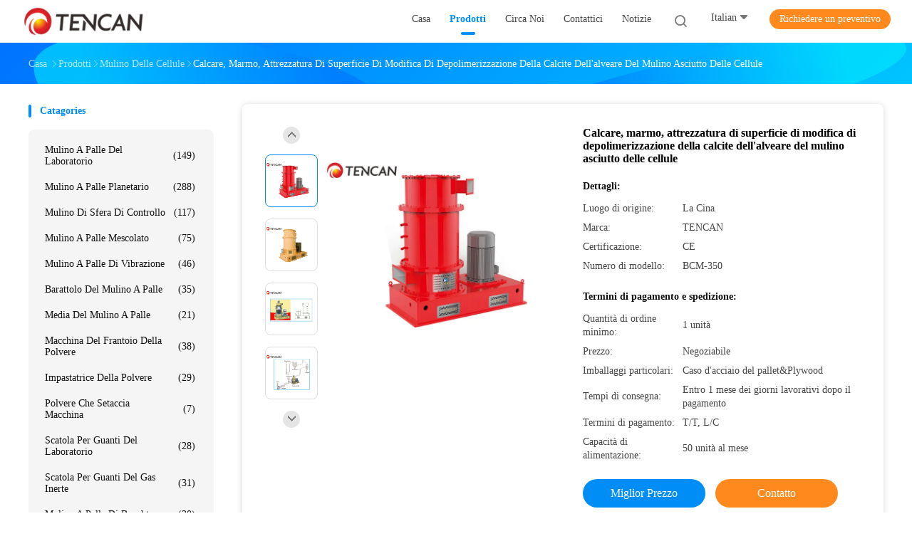

--- FILE ---
content_type: text/html
request_url: https://italian.laboratoryballmill.com/sale-26517981-limestone-marble-calcite-dry-depolymerization-beehive-cell-mill-surface-modification-equipment.html
body_size: 35821
content:

<!DOCTYPE html>
<html lang="it">
<head>
	<meta charset="utf-8">
	<meta http-equiv="X-UA-Compatible" content="IE=edge">
	<meta name="viewport" content="width=device-width, initial-scale=1">
    <title>Calcare, marmo, attrezzatura di superficie di modifica di depolimerizzazione della calcite dell'alveare del mulino asciutto delle cellule</title>
    <meta name="keywords" content="Mulino delle cellule, Calcare, marmo, attrezzatura di superficie di modifica di depolimerizzazione della calcite dell'alveare del mulino asciutto delle cellule, Mulino delle cellule per la vendita, Mulino delle cellule prezzo" />
    <meta name="description" content="alta qualità Calcare, marmo, attrezzatura di superficie di modifica di depolimerizzazione della calcite dell'alveare del mulino asciutto delle cellule dalla Cina, Il principale mercato di prodotti della Cina Mulino delle cellule mercato del prodotto,  Mulino delle cellule fabbriche,  Calcare, marmo, attrezzatura di superficie di modifica di depolimerizzazione della calcite dell'alveare del mulino asciutto delle cellule prodotti." />
				<link rel='preload'
					  href=/photo/laboratoryballmill/sitetpl/style/common.css?ver=1751270885 as='style'><link type='text/css' rel='stylesheet'
					  href=/photo/laboratoryballmill/sitetpl/style/common.css?ver=1751270885 media='all'><meta property="og:title" content="Calcare, marmo, attrezzatura di superficie di modifica di depolimerizzazione della calcite dell'alveare del mulino asciutto delle cellule" />
<meta property="og:description" content="alta qualità Calcare, marmo, attrezzatura di superficie di modifica di depolimerizzazione della calcite dell'alveare del mulino asciutto delle cellule dalla Cina, Il principale mercato di prodotti della Cina Mulino delle cellule mercato del prodotto,  Mulino delle cellule fabbriche,  Calcare, marmo, attrezzatura di superficie di modifica di depolimerizzazione della calcite dell'alveare del mulino asciutto delle cellule prodotti." />
<meta property="og:type" content="product" />
<meta property="og:availability" content="instock" />
<meta property="og:site_name" content="Changsha Tianchuang Powder Technology Co., Ltd" />
<meta property="og:url" content="https://italian.laboratoryballmill.com/sale-26517981-limestone-marble-calcite-dry-depolymerization-beehive-cell-mill-surface-modification-equipment.html" />
<meta property="og:image" content="https://italian.laboratoryballmill.com/photo/ps34659609-limestone_marble_calcite_dry_depolymerization_beehive_cell_mill_surface_modification_equipment.jpg" />
<link rel="canonical" href="https://italian.laboratoryballmill.com/sale-26517981-limestone-marble-calcite-dry-depolymerization-beehive-cell-mill-surface-modification-equipment.html" />
<link rel="alternate" href="https://m.italian.laboratoryballmill.com/sale-26517981-limestone-marble-calcite-dry-depolymerization-beehive-cell-mill-surface-modification-equipment.html" media="only screen and (max-width: 640px)" />
<link rel="stylesheet" type="text/css" href="/js/guidefirstcommon.css" />
<style type="text/css">
/*<![CDATA[*/
.consent__cookie {position: fixed;top: 0;left: 0;width: 100%;height: 0%;z-index: 100000;}.consent__cookie_bg {position: fixed;top: 0;left: 0;width: 100%;height: 100%;background: #000;opacity: .6;display: none }.consent__cookie_rel {position: fixed;bottom:0;left: 0;width: 100%;background: #fff;display: -webkit-box;display: -ms-flexbox;display: flex;flex-wrap: wrap;padding: 24px 80px;-webkit-box-sizing: border-box;box-sizing: border-box;-webkit-box-pack: justify;-ms-flex-pack: justify;justify-content: space-between;-webkit-transition: all ease-in-out .3s;transition: all ease-in-out .3s }.consent__close {position: absolute;top: 20px;right: 20px;cursor: pointer }.consent__close svg {fill: #777 }.consent__close:hover svg {fill: #000 }.consent__cookie_box {flex: 1;word-break: break-word;}.consent__warm {color: #777;font-size: 16px;margin-bottom: 12px;line-height: 19px }.consent__title {color: #333;font-size: 20px;font-weight: 600;margin-bottom: 12px;line-height: 23px }.consent__itxt {color: #333;font-size: 14px;margin-bottom: 12px;display: -webkit-box;display: -ms-flexbox;display: flex;-webkit-box-align: center;-ms-flex-align: center;align-items: center }.consent__itxt i {display: -webkit-inline-box;display: -ms-inline-flexbox;display: inline-flex;width: 28px;height: 28px;border-radius: 50%;background: #e0f9e9;margin-right: 8px;-webkit-box-align: center;-ms-flex-align: center;align-items: center;-webkit-box-pack: center;-ms-flex-pack: center;justify-content: center }.consent__itxt svg {fill: #3ca860 }.consent__txt {color: #a6a6a6;font-size: 14px;margin-bottom: 8px;line-height: 17px }.consent__btns {display: -webkit-box;display: -ms-flexbox;display: flex;-webkit-box-orient: vertical;-webkit-box-direction: normal;-ms-flex-direction: column;flex-direction: column;-webkit-box-pack: center;-ms-flex-pack: center;justify-content: center;flex-shrink: 0;}.consent__btn {width: 280px;height: 40px;line-height: 40px;text-align: center;background: #3ca860;color: #fff;border-radius: 4px;margin: 8px 0;-webkit-box-sizing: border-box;box-sizing: border-box;cursor: pointer;font-size:14px}.consent__btn:hover {background: #00823b }.consent__btn.empty {color: #3ca860;border: 1px solid #3ca860;background: #fff }.consent__btn.empty:hover {background: #3ca860;color: #fff }.open .consent__cookie_bg {display: block }.open .consent__cookie_rel {bottom: 0 }@media (max-width: 760px) {.consent__btns {width: 100%;align-items: center;}.consent__cookie_rel {padding: 20px 24px }}.consent__cookie.open {display: block;}.consent__cookie {display: none;}
/*]]>*/
</style>
<style type="text/css">
/*<![CDATA[*/
@media only screen and (max-width:640px){.contact_now_dialog .content-wrap .desc{background-image:url(/images/cta_images/bg_s.png) !important}}.contact_now_dialog .content-wrap .content-wrap_header .cta-close{background-image:url(/images/cta_images/sprite.png) !important}.contact_now_dialog .content-wrap .desc{background-image:url(/images/cta_images/bg_l.png) !important}.contact_now_dialog .content-wrap .cta-btn i{background-image:url(/images/cta_images/sprite.png) !important}.contact_now_dialog .content-wrap .head-tip img{content:url(/images/cta_images/cta_contact_now.png) !important}.cusim{background-image:url(/images/imicon/im.svg) !important}.cuswa{background-image:url(/images/imicon/wa.png) !important}.cusall{background-image:url(/images/imicon/allchat.svg) !important}
/*]]>*/
</style>
<script type="text/javascript" src="/js/guidefirstcommon.js"></script>
<script type="text/javascript">
/*<![CDATA[*/
window.isvideotpl = 1;window.detailurl = '/sale-26517981-limestone-marble-calcite-dry-depolymerization-beehive-cell-mill-surface-modification-equipment.html';
var colorUrl = '';var isShowGuide = 2;var showGuideColor = 0;var im_appid = 10003;var im_msg="Good day, what product are you looking for?";

var cta_cid = 35041;var use_defaulProductInfo = 1;var cta_pid = 26517981;var test_company = 0;var webim_domain = '';var company_type = 0;var cta_equipment = 'pc'; var setcookie = 'setwebimCookie(45274,26517981,0)'; var whatsapplink = "https://wa.me/8618163617908?text=Hi%2C+I%27m+interested+in+Calcare%2C+marmo%2C+attrezzatura+di+superficie+di+modifica+di+depolimerizzazione+della+calcite+dell%27alveare+del+mulino+asciutto+delle+cellule."; function insertMeta(){var str = '<meta name="mobile-web-app-capable" content="yes" /><meta name="viewport" content="width=device-width, initial-scale=1.0" />';document.head.insertAdjacentHTML('beforeend',str);} var element = document.querySelector('a.footer_webim_a[href="/webim/webim_tab.html"]');if (element) {element.parentNode.removeChild(element);}

var colorUrl = '';
var aisearch = 0;
var selfUrl = '';
window.playerReportUrl='/vod/view_count/report';
var query_string = ["Products","Detail"];
var g_tp = '';
var customtplcolor = 99702;
var str_chat = 'chiacchierata';
				var str_call_now = 'Chiama ora.';
var str_chat_now = 'Parla adesso.';
var str_contact1 = 'Ottieni il miglior prezzo';var str_chat_lang='italian';var str_contact2 = 'Ottieni il prezzo';var str_contact2 = 'Il miglior prezzo';var str_contact = 'contatto';
window.predomainsub = "";
/*]]>*/
</script>
</head>
<body>
<img src="/logo.gif" style="display:none" alt="logo"/>
<a style="display: none!important;" title="Changsha Tianchuang Powder Technology Co., Ltd" class="float-inquiry" href="/contactnow.html" onclick='setinquiryCookie("{\"showproduct\":1,\"pid\":\"26517981\",\"name\":\"Calcare, marmo, attrezzatura di superficie di modifica di depolimerizzazione della calcite dell&#039;alveare del mulino asciutto delle cellule\",\"source_url\":\"\\/sale-26517981-limestone-marble-calcite-dry-depolymerization-beehive-cell-mill-surface-modification-equipment.html\",\"picurl\":\"\\/photo\\/pd34659609-limestone_marble_calcite_dry_depolymerization_beehive_cell_mill_surface_modification_equipment.jpg\",\"propertyDetail\":[[\"Nome di prodotto\",\"Mulino delle cellule dell&#039;alveare\"],[\"Modello\",\"BCM-350\"],[\"Potere\",\"15KW\"],[\"Flusso d&#039;aria\",\"1250-4000 M3\\/Hour\"]],\"company_name\":null,\"picurl_c\":\"\\/photo\\/pc34659609-limestone_marble_calcite_dry_depolymerization_beehive_cell_mill_surface_modification_equipment.jpg\",\"price\":\"Negoziabile\",\"username\":\"Aivin Ai\",\"viewTime\":\"Ultimo Login : 0 orario 44 minuti fa\",\"subject\":\"Quali sono i tempi di consegna su Calcare, marmo, attrezzatura di superficie di modifica di depolimerizzazione della calcite dell&#039;alveare del mulino asciutto delle cellule\",\"countrycode\":\"\"}");'></a>
<script>
var originProductInfo = '';
var originProductInfo = {"showproduct":1,"pid":"26517981","name":"Calcare, marmo, attrezzatura di superficie di modifica di depolimerizzazione della calcite dell&#039;alveare del mulino asciutto delle cellule","source_url":"\/sale-26517981-limestone-marble-calcite-dry-depolymerization-beehive-cell-mill-surface-modification-equipment.html","picurl":"\/photo\/pd34659609-limestone_marble_calcite_dry_depolymerization_beehive_cell_mill_surface_modification_equipment.jpg","propertyDetail":[["Nome di prodotto","Mulino delle cellule dell&#039;alveare"],["Modello","BCM-350"],["Potere","15KW"],["Flusso d&#039;aria","1250-4000 M3\/Hour"]],"company_name":null,"picurl_c":"\/photo\/pc34659609-limestone_marble_calcite_dry_depolymerization_beehive_cell_mill_surface_modification_equipment.jpg","price":"Negoziabile","username":"Aivin Ai","viewTime":"Ultimo Login : 0 orario 44 minuti fa","subject":"Vi preghiamo di citare il tuo Calcare, marmo, attrezzatura di superficie di modifica di depolimerizzazione della calcite dell&#039;alveare del mulino asciutto delle cellule","countrycode":""};
var save_url = "/contactsave.html";
var update_url = "/updateinquiry.html";
var productInfo = {};
var defaulProductInfo = {};
var myDate = new Date();
var curDate = myDate.getFullYear()+'-'+(parseInt(myDate.getMonth())+1)+'-'+myDate.getDate();
var message = '';
var default_pop = 1;
var leaveMessageDialog = document.getElementsByClassName('leave-message-dialog')[0]; // 获取弹层
var _$$ = function (dom) {
    return document.querySelectorAll(dom);
};
resInfo = originProductInfo;
resInfo['name'] = resInfo['name'] || '';
defaulProductInfo.pid = resInfo['pid'];
defaulProductInfo.productName = resInfo['name'] ?? '';
defaulProductInfo.productInfo = resInfo['propertyDetail'];
defaulProductInfo.productImg = resInfo['picurl_c'];
defaulProductInfo.subject = resInfo['subject'] ?? '';
defaulProductInfo.productImgAlt = resInfo['name'] ?? '';
var inquirypopup_tmp = 1;
var message = 'Caro,'+'\r\n'+"Sono interessato a"+' '+trim(resInfo['name'])+", potresti inviarmi maggiori dettagli come tipo, dimensioni, MOQ, materiale, ecc."+'\r\n'+"Grazie!"+'\r\n'+"Aspettando la tua risposta.";
var message_1 = 'Caro,'+'\r\n'+"Sono interessato a"+' '+trim(resInfo['name'])+", potresti inviarmi maggiori dettagli come tipo, dimensioni, MOQ, materiale, ecc."+'\r\n'+"Grazie!"+'\r\n'+"Aspettando la tua risposta.";
var message_2 = 'Ciao,'+'\r\n'+"sto cercando"+' '+trim(resInfo['name'])+", per favore inviami il prezzo, le specifiche e l'immagine."+'\r\n'+"La tua rapida risposta sarà molto apprezzata."+'\r\n'+"Non esitate a contattarmi per ulteriori informazioni."+'\r\n'+"Molte grazie.";
var message_3 = 'Ciao,'+'\r\n'+trim(resInfo['name'])+' '+"soddisfa le mie aspettative."+'\r\n'+"Per favore dammi il prezzo migliore e qualche altra informazione sul prodotto."+'\r\n'+"Non esitate a contattarmi tramite la mia posta."+'\r\n'+"Molte grazie.";

var message_4 = 'Caro,'+'\r\n'+"Qual è il prezzo FOB sul tuo"+' '+trim(resInfo['name'])+'?'+'\r\n'+"Qual è il nome del porto più vicino?"+'\r\n'+"Per favore rispondimi il prima possibile, sarebbe meglio condividere ulteriori informazioni."+'\r\n'+"Saluti!";
var message_5 = 'Ciao,'+'\r\n'+"Sono molto interessato al tuo"+' '+trim(resInfo['name'])+'.'+'\r\n'+"Inviami i dettagli del tuo prodotto."+'\r\n'+"In attesa di una tua rapida risposta."+'\r\n'+"Non esitate a contattarmi per posta."+'\r\n'+"Saluti!";

var message_6 = 'Caro,'+'\r\n'+"Forniscici informazioni sul tuo"+' '+trim(resInfo['name'])+", come tipo, dimensione, materiale e, naturalmente, il miglior prezzo."+'\r\n'+"In attesa di una tua rapida risposta."+'\r\n'+"Grazie!";
var message_7 = 'Caro,'+'\r\n'+"Puoi fornire"+' '+trim(resInfo['name'])+" per noi?"+'\r\n'+"Per prima cosa vogliamo un listino prezzi e alcuni dettagli del prodotto."+'\r\n'+"Spero di ricevere una risposta al più presto e non vedo l'ora di collaborare."+'\r\n'+"Grazie mille.";
var message_8 = 'Ciao,'+'\r\n'+"sto cercando"+' '+trim(resInfo['name'])+", per favore dammi alcune informazioni più dettagliate sul prodotto."+'\r\n'+"Attendo con ansia la vostra risposta."+'\r\n'+"Grazie!";
var message_9 = 'Ciao,'+'\r\n'+"Il tuo"+' '+trim(resInfo['name'])+" soddisfa molto bene le mie esigenze."+'\r\n'+"Inviami il prezzo, le specifiche e un modello simile andrà bene."+'\r\n'+"Sentiti libero di chattare con me."+'\r\n'+"Grazie!";
var message_10 = 'Caro,'+'\r\n'+"Voglio saperne di più sui dettagli e sulla citazione di"+' '+trim(resInfo['name'])+'.'+'\r\n'+"Non esitate a contattarmi."+'\r\n'+"Saluti!";

var r = getRandom(1,10);

defaulProductInfo.message = eval("message_"+r);
    defaulProductInfo.message = eval("message_"+r);
        var mytAjax = {

    post: function(url, data, fn) {
        var xhr = new XMLHttpRequest();
        xhr.open("POST", url, true);
        xhr.setRequestHeader("Content-Type", "application/x-www-form-urlencoded;charset=UTF-8");
        xhr.setRequestHeader("X-Requested-With", "XMLHttpRequest");
        xhr.setRequestHeader('Content-Type','text/plain;charset=UTF-8');
        xhr.onreadystatechange = function() {
            if(xhr.readyState == 4 && (xhr.status == 200 || xhr.status == 304)) {
                fn.call(this, xhr.responseText);
            }
        };
        xhr.send(data);
    },

    postform: function(url, data, fn) {
        var xhr = new XMLHttpRequest();
        xhr.open("POST", url, true);
        xhr.setRequestHeader("X-Requested-With", "XMLHttpRequest");
        xhr.onreadystatechange = function() {
            if(xhr.readyState == 4 && (xhr.status == 200 || xhr.status == 304)) {
                fn.call(this, xhr.responseText);
            }
        };
        xhr.send(data);
    }
};
/*window.onload = function(){
    leaveMessageDialog = document.getElementsByClassName('leave-message-dialog')[0];
    if (window.localStorage.recordDialogStatus=='undefined' || (window.localStorage.recordDialogStatus!='undefined' && window.localStorage.recordDialogStatus != curDate)) {
        setTimeout(function(){
            if(parseInt(inquirypopup_tmp%10) == 1){
                creatDialog(defaulProductInfo, 1);
            }
        }, 6000);
    }
};*/
function trim(str)
{
    str = str.replace(/(^\s*)/g,"");
    return str.replace(/(\s*$)/g,"");
};
function getRandom(m,n){
    var num = Math.floor(Math.random()*(m - n) + n);
    return num;
};
function strBtn(param) {

    var starattextarea = document.getElementById("textareamessage").value.length;
    var email = document.getElementById("startEmail").value;

    var default_tip = document.querySelectorAll(".watermark_container").length;
    if (20 < starattextarea && starattextarea < 3000) {
        if(default_tip>0){
            document.getElementById("textareamessage1").parentNode.parentNode.nextElementSibling.style.display = "none";
        }else{
            document.getElementById("textareamessage1").parentNode.nextElementSibling.style.display = "none";
        }

    } else {
        if(default_tip>0){
            document.getElementById("textareamessage1").parentNode.parentNode.nextElementSibling.style.display = "block";
        }else{
            document.getElementById("textareamessage1").parentNode.nextElementSibling.style.display = "block";
        }

        return;
    }

    // var re = /^([a-zA-Z0-9_-])+@([a-zA-Z0-9_-])+\.([a-zA-Z0-9_-])+/i;/*邮箱不区分大小写*/
    var re = /^[a-zA-Z0-9][\w-]*(\.?[\w-]+)*@[a-zA-Z0-9-]+(\.[a-zA-Z0-9]+)+$/i;
    if (!re.test(email)) {
        document.getElementById("startEmail").nextElementSibling.style.display = "block";
        return;
    } else {
        document.getElementById("startEmail").nextElementSibling.style.display = "none";
    }

    var subject = document.getElementById("pop_subject").value;
    var pid = document.getElementById("pop_pid").value;
    var message = document.getElementById("textareamessage").value;
    var sender_email = document.getElementById("startEmail").value;
    var tel = '';
    if (document.getElementById("tel0") != undefined && document.getElementById("tel0") != '')
        tel = document.getElementById("tel0").value;
    var form_serialize = '&tel='+tel;

    form_serialize = form_serialize.replace(/\+/g, "%2B");
    mytAjax.post(save_url,"pid="+pid+"&subject="+subject+"&email="+sender_email+"&message="+(message)+form_serialize,function(res){
        var mes = JSON.parse(res);
        if(mes.status == 200){
            var iid = mes.iid;
            document.getElementById("pop_iid").value = iid;
            document.getElementById("pop_uuid").value = mes.uuid;

            if(typeof gtag_report_conversion === "function"){
                gtag_report_conversion();//执行统计js代码
            }
            if(typeof fbq === "function"){
                fbq('track','Purchase');//执行统计js代码
            }
        }
    });
    for (var index = 0; index < document.querySelectorAll(".dialog-content-pql").length; index++) {
        document.querySelectorAll(".dialog-content-pql")[index].style.display = "none";
    };
    $('#idphonepql').val(tel);
    document.getElementById("dialog-content-pql-id").style.display = "block";
    ;
};
function twoBtnOk(param) {

    var selectgender = document.getElementById("Mr").innerHTML;
    var iid = document.getElementById("pop_iid").value;
    var sendername = document.getElementById("idnamepql").value;
    var senderphone = document.getElementById("idphonepql").value;
    var sendercname = document.getElementById("idcompanypql").value;
    var uuid = document.getElementById("pop_uuid").value;
    var gender = 2;
    if(selectgender == 'Mr.') gender = 0;
    if(selectgender == 'Mrs.') gender = 1;
    var pid = document.getElementById("pop_pid").value;
    var form_serialize = '';

        form_serialize = form_serialize.replace(/\+/g, "%2B");

    mytAjax.post(update_url,"iid="+iid+"&gender="+gender+"&uuid="+uuid+"&name="+(sendername)+"&tel="+(senderphone)+"&company="+(sendercname)+form_serialize,function(res){});

    for (var index = 0; index < document.querySelectorAll(".dialog-content-pql").length; index++) {
        document.querySelectorAll(".dialog-content-pql")[index].style.display = "none";
    };
    document.getElementById("dialog-content-pql-ok").style.display = "block";

};
function toCheckMust(name) {
    $('#'+name+'error').hide();
}
function handClidk(param) {
    var starattextarea = document.getElementById("textareamessage1").value.length;
    var email = document.getElementById("startEmail1").value;
    var default_tip = document.querySelectorAll(".watermark_container").length;
    if (20 < starattextarea && starattextarea < 3000) {
        if(default_tip>0){
            document.getElementById("textareamessage1").parentNode.parentNode.nextElementSibling.style.display = "none";
        }else{
            document.getElementById("textareamessage1").parentNode.nextElementSibling.style.display = "none";
        }

    } else {
        if(default_tip>0){
            document.getElementById("textareamessage1").parentNode.parentNode.nextElementSibling.style.display = "block";
        }else{
            document.getElementById("textareamessage1").parentNode.nextElementSibling.style.display = "block";
        }

        return;
    }

    // var re = /^([a-zA-Z0-9_-])+@([a-zA-Z0-9_-])+\.([a-zA-Z0-9_-])+/i;
    var re = /^[a-zA-Z0-9][\w-]*(\.?[\w-]+)*@[a-zA-Z0-9-]+(\.[a-zA-Z0-9]+)+$/i;
    if (!re.test(email)) {
        document.getElementById("startEmail1").nextElementSibling.style.display = "block";
        return;
    } else {
        document.getElementById("startEmail1").nextElementSibling.style.display = "none";
    }

    var subject = document.getElementById("pop_subject").value;
    var pid = document.getElementById("pop_pid").value;
    var message = document.getElementById("textareamessage1").value;
    var sender_email = document.getElementById("startEmail1").value;
    var form_serialize = tel = '';
    if (document.getElementById("tel1") != undefined && document.getElementById("tel1") != '')
        tel = document.getElementById("tel1").value;
        mytAjax.post(save_url,"email="+sender_email+"&tel="+tel+"&pid="+pid+"&message="+message+"&subject="+subject+form_serialize,function(res){

        var mes = JSON.parse(res);
        if(mes.status == 200){
            var iid = mes.iid;
            document.getElementById("pop_iid").value = iid;
            document.getElementById("pop_uuid").value = mes.uuid;
            if(typeof gtag_report_conversion === "function"){
                gtag_report_conversion();//执行统计js代码
            }
        }

    });
    for (var index = 0; index < document.querySelectorAll(".dialog-content-pql").length; index++) {
        document.querySelectorAll(".dialog-content-pql")[index].style.display = "none";
    };
    $('#idphonepql').val(tel);
    document.getElementById("dialog-content-pql-id").style.display = "block";

};
window.addEventListener('load', function () {
    $('.checkbox-wrap label').each(function(){
        if($(this).find('input').prop('checked')){
            $(this).addClass('on')
        }else {
            $(this).removeClass('on')
        }
    })
    $(document).on('click', '.checkbox-wrap label' , function(ev){
        if (ev.target.tagName.toUpperCase() != 'INPUT') {
            $(this).toggleClass('on')
        }
    })
})

function hand_video(pdata) {
    data = JSON.parse(pdata);
    productInfo.productName = data.productName;
    productInfo.productInfo = data.productInfo;
    productInfo.productImg = data.productImg;
    productInfo.subject = data.subject;

    var message = 'Caro,'+'\r\n'+"Sono interessato a"+' '+trim(data.productName)+", potresti inviarmi maggiori dettagli come tipo, dimensione, quantità, materiale, ecc."+'\r\n'+"Grazie!"+'\r\n'+"Aspettando la tua risposta.";

    var message = 'Caro,'+'\r\n'+"Sono interessato a"+' '+trim(data.productName)+", potresti inviarmi maggiori dettagli come tipo, dimensioni, MOQ, materiale, ecc."+'\r\n'+"Grazie!"+'\r\n'+"Aspettando la tua risposta.";
    var message_1 = 'Caro,'+'\r\n'+"Sono interessato a"+' '+trim(data.productName)+", potresti inviarmi maggiori dettagli come tipo, dimensioni, MOQ, materiale, ecc."+'\r\n'+"Grazie!"+'\r\n'+"Aspettando la tua risposta.";
    var message_2 = 'Ciao,'+'\r\n'+"sto cercando"+' '+trim(data.productName)+", per favore inviami il prezzo, le specifiche e l'immagine."+'\r\n'+"La tua rapida risposta sarà molto apprezzata."+'\r\n'+"Non esitate a contattarmi per ulteriori informazioni."+'\r\n'+"Molte grazie.";
    var message_3 = 'Ciao,'+'\r\n'+trim(data.productName)+' '+"soddisfa le mie aspettative."+'\r\n'+"Per favore dammi il prezzo migliore e qualche altra informazione sul prodotto."+'\r\n'+"Non esitate a contattarmi tramite la mia posta."+'\r\n'+"Molte grazie.";

    var message_4 = 'Caro,'+'\r\n'+"Qual è il prezzo FOB sul tuo"+' '+trim(data.productName)+'?'+'\r\n'+"Qual è il nome del porto più vicino?"+'\r\n'+"Per favore rispondimi il prima possibile, sarebbe meglio condividere ulteriori informazioni."+'\r\n'+"Saluti!";
    var message_5 = 'Ciao,'+'\r\n'+"Sono molto interessato al tuo"+' '+trim(data.productName)+'.'+'\r\n'+"Inviami i dettagli del tuo prodotto."+'\r\n'+"In attesa di una tua rapida risposta."+'\r\n'+"Non esitate a contattarmi per posta."+'\r\n'+"Saluti!";

    var message_6 = 'Caro,'+'\r\n'+"Forniscici informazioni sul tuo"+' '+trim(data.productName)+", come tipo, dimensione, materiale e, naturalmente, il miglior prezzo."+'\r\n'+"In attesa di una tua rapida risposta."+'\r\n'+"Grazie!";
    var message_7 = 'Caro,'+'\r\n'+"Puoi fornire"+' '+trim(data.productName)+" per noi?"+'\r\n'+"Per prima cosa vogliamo un listino prezzi e alcuni dettagli del prodotto."+'\r\n'+"Spero di ricevere una risposta al più presto e non vedo l'ora di collaborare."+'\r\n'+"Grazie mille.";
    var message_8 = 'Ciao,'+'\r\n'+"sto cercando"+' '+trim(data.productName)+", per favore dammi alcune informazioni più dettagliate sul prodotto."+'\r\n'+"Attendo con ansia la vostra risposta."+'\r\n'+"Grazie!";
    var message_9 = 'Ciao,'+'\r\n'+"Il tuo"+' '+trim(data.productName)+" soddisfa molto bene le mie esigenze."+'\r\n'+"Inviami il prezzo, le specifiche e un modello simile andrà bene."+'\r\n'+"Sentiti libero di chattare con me."+'\r\n'+"Grazie!";
    var message_10 = 'Caro,'+'\r\n'+"Voglio saperne di più sui dettagli e sulla citazione di"+' '+trim(data.productName)+'.'+'\r\n'+"Non esitate a contattarmi."+'\r\n'+"Saluti!";

    var r = getRandom(1,10);

    productInfo.message = eval("message_"+r);
            if(parseInt(inquirypopup_tmp/10) == 1){
        productInfo.message = "";
    }
    productInfo.pid = data.pid;
    creatDialog(productInfo, 2);
};

function handDialog(pdata) {
    data = JSON.parse(pdata);
    productInfo.productName = data.productName;
    productInfo.productInfo = data.productInfo;
    productInfo.productImg = data.productImg;
    productInfo.subject = data.subject;

    var message = 'Caro,'+'\r\n'+"Sono interessato a"+' '+trim(data.productName)+", potresti inviarmi maggiori dettagli come tipo, dimensione, quantità, materiale, ecc."+'\r\n'+"Grazie!"+'\r\n'+"Aspettando la tua risposta.";

    var message = 'Caro,'+'\r\n'+"Sono interessato a"+' '+trim(data.productName)+", potresti inviarmi maggiori dettagli come tipo, dimensioni, MOQ, materiale, ecc."+'\r\n'+"Grazie!"+'\r\n'+"Aspettando la tua risposta.";
    var message_1 = 'Caro,'+'\r\n'+"Sono interessato a"+' '+trim(data.productName)+", potresti inviarmi maggiori dettagli come tipo, dimensioni, MOQ, materiale, ecc."+'\r\n'+"Grazie!"+'\r\n'+"Aspettando la tua risposta.";
    var message_2 = 'Ciao,'+'\r\n'+"sto cercando"+' '+trim(data.productName)+", per favore inviami il prezzo, le specifiche e l'immagine."+'\r\n'+"La tua rapida risposta sarà molto apprezzata."+'\r\n'+"Non esitate a contattarmi per ulteriori informazioni."+'\r\n'+"Molte grazie.";
    var message_3 = 'Ciao,'+'\r\n'+trim(data.productName)+' '+"soddisfa le mie aspettative."+'\r\n'+"Per favore dammi il prezzo migliore e qualche altra informazione sul prodotto."+'\r\n'+"Non esitate a contattarmi tramite la mia posta."+'\r\n'+"Molte grazie.";

    var message_4 = 'Caro,'+'\r\n'+"Qual è il prezzo FOB sul tuo"+' '+trim(data.productName)+'?'+'\r\n'+"Qual è il nome del porto più vicino?"+'\r\n'+"Per favore rispondimi il prima possibile, sarebbe meglio condividere ulteriori informazioni."+'\r\n'+"Saluti!";
    var message_5 = 'Ciao,'+'\r\n'+"Sono molto interessato al tuo"+' '+trim(data.productName)+'.'+'\r\n'+"Inviami i dettagli del tuo prodotto."+'\r\n'+"In attesa di una tua rapida risposta."+'\r\n'+"Non esitate a contattarmi per posta."+'\r\n'+"Saluti!";

    var message_6 = 'Caro,'+'\r\n'+"Forniscici informazioni sul tuo"+' '+trim(data.productName)+", come tipo, dimensione, materiale e, naturalmente, il miglior prezzo."+'\r\n'+"In attesa di una tua rapida risposta."+'\r\n'+"Grazie!";
    var message_7 = 'Caro,'+'\r\n'+"Puoi fornire"+' '+trim(data.productName)+" per noi?"+'\r\n'+"Per prima cosa vogliamo un listino prezzi e alcuni dettagli del prodotto."+'\r\n'+"Spero di ricevere una risposta al più presto e non vedo l'ora di collaborare."+'\r\n'+"Grazie mille.";
    var message_8 = 'Ciao,'+'\r\n'+"sto cercando"+' '+trim(data.productName)+", per favore dammi alcune informazioni più dettagliate sul prodotto."+'\r\n'+"Attendo con ansia la vostra risposta."+'\r\n'+"Grazie!";
    var message_9 = 'Ciao,'+'\r\n'+"Il tuo"+' '+trim(data.productName)+" soddisfa molto bene le mie esigenze."+'\r\n'+"Inviami il prezzo, le specifiche e un modello simile andrà bene."+'\r\n'+"Sentiti libero di chattare con me."+'\r\n'+"Grazie!";
    var message_10 = 'Caro,'+'\r\n'+"Voglio saperne di più sui dettagli e sulla citazione di"+' '+trim(data.productName)+'.'+'\r\n'+"Non esitate a contattarmi."+'\r\n'+"Saluti!";

    var r = getRandom(1,10);
    productInfo.message = eval("message_"+r);
            if(parseInt(inquirypopup_tmp/10) == 1){
        productInfo.message = "";
    }
    productInfo.pid = data.pid;
    creatDialog(productInfo, 2);
};

function closepql(param) {

    leaveMessageDialog.style.display = 'none';
};

function closepql2(param) {

    for (var index = 0; index < document.querySelectorAll(".dialog-content-pql").length; index++) {
        document.querySelectorAll(".dialog-content-pql")[index].style.display = "none";
    };
    document.getElementById("dialog-content-pql-ok").style.display = "block";
};

function decodeHtmlEntities(str) {
    var tempElement = document.createElement('div');
    tempElement.innerHTML = str;
    return tempElement.textContent || tempElement.innerText || '';
}

function initProduct(productInfo,type){

    productInfo.productName = decodeHtmlEntities(productInfo.productName);
    productInfo.message = decodeHtmlEntities(productInfo.message);

    leaveMessageDialog = document.getElementsByClassName('leave-message-dialog')[0];
    leaveMessageDialog.style.display = "block";
    if(type == 3){
        var popinquiryemail = document.getElementById("popinquiryemail").value;
        _$$("#startEmail1")[0].value = popinquiryemail;
    }else{
        _$$("#startEmail1")[0].value = "";
    }
    _$$("#startEmail")[0].value = "";
    _$$("#idnamepql")[0].value = "";
    _$$("#idphonepql")[0].value = "";
    _$$("#idcompanypql")[0].value = "";

    _$$("#pop_pid")[0].value = productInfo.pid;
    _$$("#pop_subject")[0].value = productInfo.subject;
    
    if(parseInt(inquirypopup_tmp/10) == 1){
        productInfo.message = "";
    }

    _$$("#textareamessage1")[0].value = productInfo.message;
    _$$("#textareamessage")[0].value = productInfo.message;

    _$$("#dialog-content-pql-id .titlep")[0].innerHTML = productInfo.productName;
    _$$("#dialog-content-pql-id img")[0].setAttribute("src", productInfo.productImg);
    _$$("#dialog-content-pql-id img")[0].setAttribute("alt", productInfo.productImgAlt);

    _$$("#dialog-content-pql-id-hand img")[0].setAttribute("src", productInfo.productImg);
    _$$("#dialog-content-pql-id-hand img")[0].setAttribute("alt", productInfo.productImgAlt);
    _$$("#dialog-content-pql-id-hand .titlep")[0].innerHTML = productInfo.productName;

    if (productInfo.productInfo.length > 0) {
        var ul2, ul;
        ul = document.createElement("ul");
        for (var index = 0; index < productInfo.productInfo.length; index++) {
            var el = productInfo.productInfo[index];
            var li = document.createElement("li");
            var span1 = document.createElement("span");
            span1.innerHTML = el[0] + ":";
            var span2 = document.createElement("span");
            span2.innerHTML = el[1];
            li.appendChild(span1);
            li.appendChild(span2);
            ul.appendChild(li);

        }
        ul2 = ul.cloneNode(true);
        if (type === 1) {
            _$$("#dialog-content-pql-id .left")[0].replaceChild(ul, _$$("#dialog-content-pql-id .left ul")[0]);
        } else {
            _$$("#dialog-content-pql-id-hand .left")[0].replaceChild(ul2, _$$("#dialog-content-pql-id-hand .left ul")[0]);
            _$$("#dialog-content-pql-id .left")[0].replaceChild(ul, _$$("#dialog-content-pql-id .left ul")[0]);
        }
    };
    for (var index = 0; index < _$$("#dialog-content-pql-id .right ul li").length; index++) {
        _$$("#dialog-content-pql-id .right ul li")[index].addEventListener("click", function (params) {
            _$$("#dialog-content-pql-id .right #Mr")[0].innerHTML = this.innerHTML
        }, false)

    };

};
function closeInquiryCreateDialog() {
    document.getElementById("xuanpan_dialog_box_pql").style.display = "none";
};
function showInquiryCreateDialog() {
    document.getElementById("xuanpan_dialog_box_pql").style.display = "block";
};
function submitPopInquiry(){
    var message = document.getElementById("inquiry_message").value;
    var email = document.getElementById("inquiry_email").value;
    var subject = defaulProductInfo.subject;
    var pid = defaulProductInfo.pid;
    if (email === undefined) {
        showInquiryCreateDialog();
        document.getElementById("inquiry_email").style.border = "1px solid red";
        return false;
    };
    if (message === undefined) {
        showInquiryCreateDialog();
        document.getElementById("inquiry_message").style.border = "1px solid red";
        return false;
    };
    if (email.search(/^\w+((-\w+)|(\.\w+))*\@[A-Za-z0-9]+((\.|-)[A-Za-z0-9]+)*\.[A-Za-z0-9]+$/) == -1) {
        document.getElementById("inquiry_email").style.border= "1px solid red";
        showInquiryCreateDialog();
        return false;
    } else {
        document.getElementById("inquiry_email").style.border= "";
    };
    if (message.length < 20 || message.length >3000) {
        showInquiryCreateDialog();
        document.getElementById("inquiry_message").style.border = "1px solid red";
        return false;
    } else {
        document.getElementById("inquiry_message").style.border = "";
    };
    var tel = '';
    if (document.getElementById("tel") != undefined && document.getElementById("tel") != '')
        tel = document.getElementById("tel").value;

    mytAjax.post(save_url,"pid="+pid+"&subject="+subject+"&email="+email+"&message="+(message)+'&tel='+tel,function(res){
        var mes = JSON.parse(res);
        if(mes.status == 200){
            var iid = mes.iid;
            document.getElementById("pop_iid").value = iid;
            document.getElementById("pop_uuid").value = mes.uuid;

        }
    });
    initProduct(defaulProductInfo);
    for (var index = 0; index < document.querySelectorAll(".dialog-content-pql").length; index++) {
        document.querySelectorAll(".dialog-content-pql")[index].style.display = "none";
    };
    $('#idphonepql').val(tel);
    document.getElementById("dialog-content-pql-id").style.display = "block";

};

//带附件上传
function submitPopInquiryfile(email_id,message_id,check_sort,name_id,phone_id,company_id,attachments){

    if(typeof(check_sort) == 'undefined'){
        check_sort = 0;
    }
    var message = document.getElementById(message_id).value;
    var email = document.getElementById(email_id).value;
    var attachments = document.getElementById(attachments).value;
    if(typeof(name_id) !== 'undefined' && name_id != ""){
        var name  = document.getElementById(name_id).value;
    }
    if(typeof(phone_id) !== 'undefined' && phone_id != ""){
        var phone = document.getElementById(phone_id).value;
    }
    if(typeof(company_id) !== 'undefined' && company_id != ""){
        var company = document.getElementById(company_id).value;
    }
    var subject = defaulProductInfo.subject;
    var pid = defaulProductInfo.pid;

    if(check_sort == 0){
        if (email === undefined) {
            showInquiryCreateDialog();
            document.getElementById(email_id).style.border = "1px solid red";
            return false;
        };
        if (message === undefined) {
            showInquiryCreateDialog();
            document.getElementById(message_id).style.border = "1px solid red";
            return false;
        };

        if (email.search(/^\w+((-\w+)|(\.\w+))*\@[A-Za-z0-9]+((\.|-)[A-Za-z0-9]+)*\.[A-Za-z0-9]+$/) == -1) {
            document.getElementById(email_id).style.border= "1px solid red";
            showInquiryCreateDialog();
            return false;
        } else {
            document.getElementById(email_id).style.border= "";
        };
        if (message.length < 20 || message.length >3000) {
            showInquiryCreateDialog();
            document.getElementById(message_id).style.border = "1px solid red";
            return false;
        } else {
            document.getElementById(message_id).style.border = "";
        };
    }else{

        if (message === undefined) {
            showInquiryCreateDialog();
            document.getElementById(message_id).style.border = "1px solid red";
            return false;
        };

        if (email === undefined) {
            showInquiryCreateDialog();
            document.getElementById(email_id).style.border = "1px solid red";
            return false;
        };

        if (message.length < 20 || message.length >3000) {
            showInquiryCreateDialog();
            document.getElementById(message_id).style.border = "1px solid red";
            return false;
        } else {
            document.getElementById(message_id).style.border = "";
        };

        if (email.search(/^\w+((-\w+)|(\.\w+))*\@[A-Za-z0-9]+((\.|-)[A-Za-z0-9]+)*\.[A-Za-z0-9]+$/) == -1) {
            document.getElementById(email_id).style.border= "1px solid red";
            showInquiryCreateDialog();
            return false;
        } else {
            document.getElementById(email_id).style.border= "";
        };

    };

    mytAjax.post(save_url,"pid="+pid+"&subject="+subject+"&email="+email+"&message="+message+"&company="+company+"&attachments="+attachments,function(res){
        var mes = JSON.parse(res);
        if(mes.status == 200){
            var iid = mes.iid;
            document.getElementById("pop_iid").value = iid;
            document.getElementById("pop_uuid").value = mes.uuid;

            if(typeof gtag_report_conversion === "function"){
                gtag_report_conversion();//执行统计js代码
            }
            if(typeof fbq === "function"){
                fbq('track','Purchase');//执行统计js代码
            }
        }
    });
    initProduct(defaulProductInfo);

    if(name !== undefined && name != ""){
        _$$("#idnamepql")[0].value = name;
    }

    if(phone !== undefined && phone != ""){
        _$$("#idphonepql")[0].value = phone;
    }

    if(company !== undefined && company != ""){
        _$$("#idcompanypql")[0].value = company;
    }

    for (var index = 0; index < document.querySelectorAll(".dialog-content-pql").length; index++) {
        document.querySelectorAll(".dialog-content-pql")[index].style.display = "none";
    };
    document.getElementById("dialog-content-pql-id").style.display = "block";

};
function submitPopInquiryByParam(email_id,message_id,check_sort,name_id,phone_id,company_id){

    if(typeof(check_sort) == 'undefined'){
        check_sort = 0;
    }

    var senderphone = '';
    var message = document.getElementById(message_id).value;
    var email = document.getElementById(email_id).value;
    if(typeof(name_id) !== 'undefined' && name_id != ""){
        var name  = document.getElementById(name_id).value;
    }
    if(typeof(phone_id) !== 'undefined' && phone_id != ""){
        var phone = document.getElementById(phone_id).value;
        senderphone = phone;
    }
    if(typeof(company_id) !== 'undefined' && company_id != ""){
        var company = document.getElementById(company_id).value;
    }
    var subject = defaulProductInfo.subject;
    var pid = defaulProductInfo.pid;

    if(check_sort == 0){
        if (email === undefined) {
            showInquiryCreateDialog();
            document.getElementById(email_id).style.border = "1px solid red";
            return false;
        };
        if (message === undefined) {
            showInquiryCreateDialog();
            document.getElementById(message_id).style.border = "1px solid red";
            return false;
        };

        if (email.search(/^\w+((-\w+)|(\.\w+))*\@[A-Za-z0-9]+((\.|-)[A-Za-z0-9]+)*\.[A-Za-z0-9]+$/) == -1) {
            document.getElementById(email_id).style.border= "1px solid red";
            showInquiryCreateDialog();
            return false;
        } else {
            document.getElementById(email_id).style.border= "";
        };
        if (message.length < 20 || message.length >3000) {
            showInquiryCreateDialog();
            document.getElementById(message_id).style.border = "1px solid red";
            return false;
        } else {
            document.getElementById(message_id).style.border = "";
        };
    }else{

        if (message === undefined) {
            showInquiryCreateDialog();
            document.getElementById(message_id).style.border = "1px solid red";
            return false;
        };

        if (email === undefined) {
            showInquiryCreateDialog();
            document.getElementById(email_id).style.border = "1px solid red";
            return false;
        };

        if (message.length < 20 || message.length >3000) {
            showInquiryCreateDialog();
            document.getElementById(message_id).style.border = "1px solid red";
            return false;
        } else {
            document.getElementById(message_id).style.border = "";
        };

        if (email.search(/^\w+((-\w+)|(\.\w+))*\@[A-Za-z0-9]+((\.|-)[A-Za-z0-9]+)*\.[A-Za-z0-9]+$/) == -1) {
            document.getElementById(email_id).style.border= "1px solid red";
            showInquiryCreateDialog();
            return false;
        } else {
            document.getElementById(email_id).style.border= "";
        };

    };

    var productsku = "";
    if($("#product_sku").length > 0){
        productsku = $("#product_sku").html();
    }

    mytAjax.post(save_url,"tel="+senderphone+"&pid="+pid+"&subject="+subject+"&email="+email+"&message="+message+"&messagesku="+encodeURI(productsku),function(res){
        var mes = JSON.parse(res);
        if(mes.status == 200){
            var iid = mes.iid;
            document.getElementById("pop_iid").value = iid;
            document.getElementById("pop_uuid").value = mes.uuid;

            if(typeof gtag_report_conversion === "function"){
                gtag_report_conversion();//执行统计js代码
            }
            if(typeof fbq === "function"){
                fbq('track','Purchase');//执行统计js代码
            }
        }
    });
    initProduct(defaulProductInfo);

    if(name !== undefined && name != ""){
        _$$("#idnamepql")[0].value = name;
    }

    if(phone !== undefined && phone != ""){
        _$$("#idphonepql")[0].value = phone;
    }

    if(company !== undefined && company != ""){
        _$$("#idcompanypql")[0].value = company;
    }

    for (var index = 0; index < document.querySelectorAll(".dialog-content-pql").length; index++) {
        document.querySelectorAll(".dialog-content-pql")[index].style.display = "none";

    };
    document.getElementById("dialog-content-pql-id").style.display = "block";

};

function creat_videoDialog(productInfo, type) {

    if(type == 1){
        if(default_pop != 1){
            return false;
        }
        window.localStorage.recordDialogStatus = curDate;
    }else{
        default_pop = 0;
    }
    initProduct(productInfo, type);
    if (type === 1) {
        // 自动弹出
        for (var index = 0; index < document.querySelectorAll(".dialog-content-pql").length; index++) {

            document.querySelectorAll(".dialog-content-pql")[index].style.display = "none";
        };
        document.getElementById("dialog-content-pql").style.display = "block";
    } else {
        // 手动弹出
        for (var index = 0; index < document.querySelectorAll(".dialog-content-pql").length; index++) {
            document.querySelectorAll(".dialog-content-pql")[index].style.display = "none";
        };
        document.getElementById("dialog-content-pql-id-hand").style.display = "block";
    }
}

function creatDialog(productInfo, type) {

    if(type == 1){
        if(default_pop != 1){
            return false;
        }
        window.localStorage.recordDialogStatus = curDate;
    }else{
        default_pop = 0;
    }
    initProduct(productInfo, type);
    if (type === 1) {
        // 自动弹出
        for (var index = 0; index < document.querySelectorAll(".dialog-content-pql").length; index++) {

            document.querySelectorAll(".dialog-content-pql")[index].style.display = "none";
        };
        document.getElementById("dialog-content-pql").style.display = "block";
    } else {
        // 手动弹出
        for (var index = 0; index < document.querySelectorAll(".dialog-content-pql").length; index++) {
            document.querySelectorAll(".dialog-content-pql")[index].style.display = "none";
        };
        document.getElementById("dialog-content-pql-id-hand").style.display = "block";
    }
}

//带邮箱信息打开询盘框 emailtype=1表示带入邮箱
function openDialog(emailtype){
    var type = 2;//不带入邮箱，手动弹出
    if(emailtype == 1){
        var popinquiryemail = document.getElementById("popinquiryemail").value;
        // var re = /^([a-zA-Z0-9_-])+@([a-zA-Z0-9_-])+\.([a-zA-Z0-9_-])+/i;
        var re = /^[a-zA-Z0-9][\w-]*(\.?[\w-]+)*@[a-zA-Z0-9-]+(\.[a-zA-Z0-9]+)+$/i;
        if (!re.test(popinquiryemail)) {
            //前端提示样式;
            showInquiryCreateDialog();
            document.getElementById("popinquiryemail").style.border = "1px solid red";
            return false;
        } else {
            //前端提示样式;
        }
        var type = 3;
    }
    creatDialog(defaulProductInfo,type);
}

//上传附件
function inquiryUploadFile(){
    var fileObj = document.querySelector("#fileId").files[0];
    //构建表单数据
    var formData = new FormData();
    var filesize = fileObj.size;
    if(filesize > 10485760 || filesize == 0) {
        document.getElementById("filetips").style.display = "block";
        return false;
    }else {
        document.getElementById("filetips").style.display = "none";
    }
    formData.append('popinquiryfile', fileObj);
    document.getElementById("quotefileform").reset();
    var save_url = "/inquiryuploadfile.html";
    mytAjax.postform(save_url,formData,function(res){
        var mes = JSON.parse(res);
        if(mes.status == 200){
            document.getElementById("uploader-file-info").innerHTML = document.getElementById("uploader-file-info").innerHTML + "<span class=op>"+mes.attfile.name+"<a class=delatt id=att"+mes.attfile.id+" onclick=delatt("+mes.attfile.id+");>Delete</a></span>";
            var nowattachs = document.getElementById("attachments").value;
            if( nowattachs !== ""){
                var attachs = JSON.parse(nowattachs);
                attachs[mes.attfile.id] = mes.attfile;
            }else{
                var attachs = {};
                attachs[mes.attfile.id] = mes.attfile;
            }
            document.getElementById("attachments").value = JSON.stringify(attachs);
        }
    });
}
//附件删除
function delatt(attid)
{
    var nowattachs = document.getElementById("attachments").value;
    if( nowattachs !== ""){
        var attachs = JSON.parse(nowattachs);
        if(attachs[attid] == ""){
            return false;
        }
        var formData = new FormData();
        var delfile = attachs[attid]['filename'];
        var save_url = "/inquirydelfile.html";
        if(delfile != "") {
            formData.append('delfile', delfile);
            mytAjax.postform(save_url, formData, function (res) {
                if(res !== "") {
                    var mes = JSON.parse(res);
                    if (mes.status == 200) {
                        delete attachs[attid];
                        document.getElementById("attachments").value = JSON.stringify(attachs);
                        var s = document.getElementById("att"+attid);
                        s.parentNode.remove();
                    }
                }
            });
        }
    }else{
        return false;
    }
}

</script>
<div class="leave-message-dialog" style="display: none">
<style>
    .leave-message-dialog .close:before, .leave-message-dialog .close:after{
        content:initial;
    }
</style>
<div class="dialog-content-pql" id="dialog-content-pql" style="display: none">
    <span class="close" onclick="closepql()"><img src="/images/close.png" alt="close"></span>
    <div class="title">
        <p class="firstp-pql">Lasciate un messaggio</p>
        <p class="lastp-pql">Ti richiameremo presto!</p>
    </div>
    <div class="form">
        <div class="textarea">
            <textarea style='font-family: robot;'  name="" id="textareamessage" cols="30" rows="10" style="margin-bottom:14px;width:100%"
                placeholder="Entri prego nei vostri dettagli di indagine."></textarea>
        </div>
        <p class="error-pql"> <span class="icon-pql"><img src="/images/error.png" alt="Changsha Tianchuang Powder Technology Co., Ltd"></span> Il tuo messaggio deve contenere da 20 a 3000 caratteri!</p>
        <input id="startEmail" type="text" placeholder="Entri nel vostro email" onkeydown="if(event.keyCode === 13){ strBtn();}">
        <p class="error-pql"><span class="icon-pql"><img src="/images/error.png" alt="Changsha Tianchuang Powder Technology Co., Ltd"></span> Si prega di controllare la tua email! </p>
                <div class="operations">
            <div class='btn' id="submitStart" type="submit" onclick="strBtn()">Invia</div>
        </div>
            </div>
</div>
<div class="dialog-content-pql dialog-content-pql-id" id="dialog-content-pql-id" style="display:none">
        <span class="close" onclick="closepql2()"><svg t="1648434466530" class="icon" viewBox="0 0 1024 1024" version="1.1" xmlns="http://www.w3.org/2000/svg" p-id="2198" width="16" height="16"><path d="M576 512l277.333333 277.333333-64 64-277.333333-277.333333L234.666667 853.333333 170.666667 789.333333l277.333333-277.333333L170.666667 234.666667 234.666667 170.666667l277.333333 277.333333L789.333333 170.666667 853.333333 234.666667 576 512z" fill="#444444" p-id="2199"></path></svg></span>
    <div class="left">
        <div class="img"><img></div>
        <p class="titlep"></p>
        <ul> </ul>
    </div>
    <div class="right">
                <p class="title">Ulteriori informazioni facilitano una migliore comunicazione.</p>
                <div style="position: relative;">
            <div class="mr"> <span id="Mr">Sig.</span>
                <ul>
                    <li>Sig.</li>
                    <li>Signora</li>
                </ul>
            </div>
            <input style="text-indent: 80px;" type="text" id="idnamepql" placeholder="Inserisci il tuo nome">
        </div>
        <input type="text"  id="idphonepql"  placeholder="Numero di telefono">
        <input type="text" id="idcompanypql"  placeholder="società" onkeydown="if(event.keyCode === 13){ twoBtnOk();}">
                <div class="btn form_new" id="twoBtnOk" onclick="twoBtnOk()">ok</div>
    </div>
</div>

<div class="dialog-content-pql dialog-content-pql-ok" id="dialog-content-pql-ok" style="display:none">
        <span class="close" onclick="closepql()"><svg t="1648434466530" class="icon" viewBox="0 0 1024 1024" version="1.1" xmlns="http://www.w3.org/2000/svg" p-id="2198" width="16" height="16"><path d="M576 512l277.333333 277.333333-64 64-277.333333-277.333333L234.666667 853.333333 170.666667 789.333333l277.333333-277.333333L170.666667 234.666667 234.666667 170.666667l277.333333 277.333333L789.333333 170.666667 853.333333 234.666667 576 512z" fill="#444444" p-id="2199"></path></svg></span>
    <div class="duihaook"></div>
        <p class="title">Inviato con successo!</p>
        <p class="p1" style="text-align: center; font-size: 18px; margin-top: 14px;">Ti richiameremo presto!</p>
    <div class="btn" onclick="closepql()" id="endOk" style="margin: 0 auto;margin-top: 50px;">ok</div>
</div>
<div class="dialog-content-pql dialog-content-pql-id dialog-content-pql-id-hand" id="dialog-content-pql-id-hand"
    style="display:none">
     <input type="hidden" name="pop_pid" id="pop_pid" value="0">
     <input type="hidden" name="pop_subject" id="pop_subject" value="">
     <input type="hidden" name="pop_iid" id="pop_iid" value="0">
     <input type="hidden" name="pop_uuid" id="pop_uuid" value="0">
        <span class="close" onclick="closepql()"><svg t="1648434466530" class="icon" viewBox="0 0 1024 1024" version="1.1" xmlns="http://www.w3.org/2000/svg" p-id="2198" width="16" height="16"><path d="M576 512l277.333333 277.333333-64 64-277.333333-277.333333L234.666667 853.333333 170.666667 789.333333l277.333333-277.333333L170.666667 234.666667 234.666667 170.666667l277.333333 277.333333L789.333333 170.666667 853.333333 234.666667 576 512z" fill="#444444" p-id="2199"></path></svg></span>
    <div class="left">
        <div class="img"><img></div>
        <p class="titlep"></p>
        <ul> </ul>
    </div>
    <div class="right" style="float:right">
                <div class="title">
            <p class="firstp-pql">Lasciate un messaggio</p>
            <p class="lastp-pql">Ti richiameremo presto!</p>
        </div>
                <div class="form">
            <div class="textarea">
                <textarea style='font-family: robot;' name="message" id="textareamessage1" cols="30" rows="10"
                    placeholder="Entri prego nei vostri dettagli di indagine."></textarea>
            </div>
            <p class="error-pql"> <span class="icon-pql"><img src="/images/error.png" alt="Changsha Tianchuang Powder Technology Co., Ltd"></span> Il tuo messaggio deve contenere da 20 a 3000 caratteri!</p>

                            <input style="display:none" id="tel1" name="tel" type="text" oninput="value=value.replace(/[^0-9_+-]/g,'');" placeholder="Numero di telefono">
                        <input id='startEmail1' name='email' data-type='1' type='text'
                   placeholder="Entri nel vostro email"
                   onkeydown='if(event.keyCode === 13){ handClidk();}'>
            
            <p class='error-pql'><span class='icon-pql'>
                    <img src="/images/error.png" alt="Changsha Tianchuang Powder Technology Co., Ltd"></span> Si prega di controllare la tua email!            </p>

            <div class="operations">
                <div class='btn' id="submitStart1" type="submit" onclick="handClidk()">Invia</div>
            </div>
        </div>
    </div>
</div>
</div>
<div id="xuanpan_dialog_box_pql" class="xuanpan_dialog_box_pql"
    style="display:none;background:rgba(0,0,0,.6);width:100%;height:100%;position: fixed;top:0;left:0;z-index: 999999;">
    <div class="box_pql"
      style="width:526px;height:206px;background:rgba(255,255,255,1);opacity:1;border-radius:4px;position: absolute;left: 50%;top: 50%;transform: translate(-50%,-50%);">
      <div onclick="closeInquiryCreateDialog()" class="close close_create_dialog"
        style="cursor: pointer;height:42px;width:40px;float:right;padding-top: 16px;"><span
          style="display: inline-block;width: 25px;height: 2px;background: rgb(114, 114, 114);transform: rotate(45deg); "><span
            style="display: block;width: 25px;height: 2px;background: rgb(114, 114, 114);transform: rotate(-90deg); "></span></span>
      </div>
      <div
        style="height: 72px; overflow: hidden; text-overflow: ellipsis; display:-webkit-box;-ebkit-line-clamp: 3;-ebkit-box-orient: vertical; margin-top: 58px; padding: 0 84px; font-size: 18px; color: rgba(51, 51, 51, 1); text-align: center; ">
        Si prega di lasciare la propria e-mail corretta e i requisiti dettagliati (20-3000 caratteri).</div>
      <div onclick="closeInquiryCreateDialog()" class="close_create_dialog"
        style="width: 139px; height: 36px; background: rgba(253, 119, 34, 1); border-radius: 4px; margin: 16px auto; color: rgba(255, 255, 255, 1); font-size: 18px; line-height: 36px; text-align: center;">
        ok</div>
    </div>
</div>
<style>
.header_99702_101 .language-list li div:hover,
.header_99702_101 .language-list li a:hover
{
  color: #008ef6;
    }
    .header_99702_101 .language-list{
        width: 158px;
    }
    .header_99702_101 .language-list a{
        padding:0px;
    }
    .header_99702_101 .language-list li  div{
      display: block;
      line-height: 32px;
      height: 32px;
      padding: 0px;
      text-overflow: ellipsis;
      white-space: nowrap;
      overflow: hidden;
      color: #fff;
      text-decoration: none;
      font-size: 14px;
      color: #444;
      font-weight: normal;
      text-transform: capitalize;
      -webkit-transition: color .2s ease-in-out;
      -moz-transition: color .2s ease-in-out;
      -o-transition: color .2s ease-in-out;
      -ms-transition: color .2s ease-in-out;
      transition: color .2s ease-in-out;
    }
    .header_70701 .lang .lang-list div:hover,
.header_70701 .lang .lang-list a:hover
{background: #fff6ed;}
    .header_99702_101 .language-list li{
        display: flex;
    align-items: center;
    padding: 0px 10px;
    }
    .header_70701 .lang .lang-list  div{
        color: #333;
        display: block;
        padding: 8px 0px;
        white-space: nowrap;
        line-height: 24px;
    }
</style>
<header class="header_99702_101">
        <div class="wrap-rule fn-clear">
        <div class="float-left image-all">
            <a title="Changsha Tianchuang Powder Technology Co., Ltd" href="//italian.laboratoryballmill.com"><img onerror="$(this).parent().hide();" src="/logo.gif" alt="Changsha Tianchuang Powder Technology Co., Ltd" /></a>        </div>
        <div class="float-right fn-clear">
            <ul class="navigation fn-clear">
			                    					<li class="">
                                                <a target="_self" title="" href="/"><span>Casa</span></a>                                                					</li>
                                                    					<li class="on">
                                                <a target="_self" title="" href="/products.html"><span>Prodotti</span></a>                                                							<dl class="ecer-sub-menu">
                                									<dd>
                                        <a title="Cina Mulino a palle del laboratorio costruttori" href="/supplier-291108-laboratory-ball-mill"><span>Mulino a palle del laboratorio</span></a>									</dd>
                                									<dd>
                                        <a title="Cina Mulino a palle planetario costruttori" href="/supplier-289886-planetary-ball-mill"><span>Mulino a palle planetario</span></a>									</dd>
                                									<dd>
                                        <a title="Cina Mulino di sfera di controllo costruttori" href="/supplier-289911-rolling-ball-mill"><span>Mulino di sfera di controllo</span></a>									</dd>
                                									<dd>
                                        <a title="Cina Mulino a palle mescolato costruttori" href="/supplier-289922-stirred-ball-mill"><span>Mulino a palle mescolato</span></a>									</dd>
                                									<dd>
                                        <a title="Cina Mulino a palle di vibrazione costruttori" href="/supplier-289923-vibrating-ball-mill"><span>Mulino a palle di vibrazione</span></a>									</dd>
                                									<dd>
                                        <a title="Cina Barattolo del mulino a palle costruttori" href="/supplier-289924-ball-mill-jar"><span>Barattolo del mulino a palle</span></a>									</dd>
                                									<dd>
                                        <a title="Cina media del mulino a palle costruttori" href="/supplier-289926-ball-mill-media"><span>media del mulino a palle</span></a>									</dd>
                                									<dd>
                                        <a title="Cina macchina del frantoio della polvere costruttori" href="/supplier-289930-powder-crusher-machine"><span>macchina del frantoio della polvere</span></a>									</dd>
                                									<dd>
                                        <a title="Cina Impastatrice della polvere costruttori" href="/supplier-289931-powder-mixing-machine"><span>Impastatrice della polvere</span></a>									</dd>
                                									<dd>
                                        <a title="Cina Polvere che setaccia macchina costruttori" href="/supplier-289933-powder-sieving-machine"><span>Polvere che setaccia macchina</span></a>									</dd>
                                									<dd>
                                        <a title="Cina Scatola per guanti del laboratorio costruttori" href="/supplier-291302-laboratory-glove-box"><span>Scatola per guanti del laboratorio</span></a>									</dd>
                                									<dd>
                                        <a title="Cina Scatola per guanti del gas inerte costruttori" href="/supplier-291303-inert-gas-glove-box"><span>Scatola per guanti del gas inerte</span></a>									</dd>
                                									<dd>
                                        <a title="Cina Mulino a palle di Benchtop costruttori" href="/supplier-298910-benchtop-ball-mill"><span>Mulino a palle di Benchtop</span></a>									</dd>
                                									<dd>
                                        <a title="Cina Macchina refrigerata della centrifuga costruttori" href="/supplier-408754-refrigerated-centrifuge-machine"><span>Macchina refrigerata della centrifuga</span></a>									</dd>
                                									<dd>
                                        <a title="Cina Macchina del vaglio oscillante costruttori" href="/supplier-408756-vibrating-screen-machine"><span>Macchina del vaglio oscillante</span></a>									</dd>
                                									<dd>
                                        <a title="Cina Mulino delle cellule costruttori" href="/supplier-455645-cell-mill"><span>Mulino delle cellule</span></a>									</dd>
                                									<dd>
                                        <a title="Cina Macchina del mulino della perla costruttori" href="/supplier-460342-bead-mill-machine"><span>Macchina del mulino della perla</span></a>									</dd>
                                									<dd>
                                        <a title="Cina Smerigliatrice del mulino della polvere costruttori" href="/supplier-3965063-powder-mill-grinder"><span>Smerigliatrice del mulino della polvere</span></a>									</dd>
                                							</dl>
                        					</li>
                                                                            <li class="">
                            <a target="_self" title="" href="/aboutus.html"><span>Circa noi</span></a>                                <dl class="ecer-sub-menu">
                                    <dd><a title="" href="/aboutus.html">Chi siamo</a></dd>
                                    <dd><a title="" href="/factory.html">Fatory Tour</a></dd>
                                    <dd><a title="" href="/quality.html">Controllo di qualità</a></dd>
                                </dl>
                        </li>
                                                    					<li class="">
                                                <a target="_self" title="" href="/contactus.html"><span>Contattici</span></a>                                                					</li>
                                                    					<li class="">
                                                <a target="_self" title="" href="/news.html"><span>Notizie</span></a>                                                					</li>
                                
                            </ul>
            <i class="iconfont icon-search sousuo-btn"></i>
            <div class="language">
            	                <span class="current-lang">
                    <span>Italian</span>
                    <i class="iconfont icon-xiangxia"></i>
                </span>
                <ul class="language-list">
                	                        <li class="en  ">
                        <img src="[data-uri]" alt="" style="width: 16px; height: 12px; margin-right: 8px; border: 1px solid #ccc;">
                                                                                    <a title="English" href="https://www.laboratoryballmill.com/sale-26517981-limestone-marble-calcite-dry-depolymerization-beehive-cell-mill-surface-modification-equipment.html">English</a>                        </li>
                                            <li class="fr  ">
                        <img src="[data-uri]" alt="" style="width: 16px; height: 12px; margin-right: 8px; border: 1px solid #ccc;">
                                                                                    <a title="Français" href="https://french.laboratoryballmill.com/sale-26517981-limestone-marble-calcite-dry-depolymerization-beehive-cell-mill-surface-modification-equipment.html">Français</a>                        </li>
                                            <li class="de  ">
                        <img src="[data-uri]" alt="" style="width: 16px; height: 12px; margin-right: 8px; border: 1px solid #ccc;">
                                                                                    <a title="Deutsch" href="https://german.laboratoryballmill.com/sale-26517981-limestone-marble-calcite-dry-depolymerization-beehive-cell-mill-surface-modification-equipment.html">Deutsch</a>                        </li>
                                            <li class="it  selected">
                        <img src="[data-uri]" alt="" style="width: 16px; height: 12px; margin-right: 8px; border: 1px solid #ccc;">
                                                                                    <a title="Italiano" href="https://italian.laboratoryballmill.com/sale-26517981-limestone-marble-calcite-dry-depolymerization-beehive-cell-mill-surface-modification-equipment.html">Italiano</a>                        </li>
                                            <li class="ru  ">
                        <img src="[data-uri]" alt="" style="width: 16px; height: 12px; margin-right: 8px; border: 1px solid #ccc;">
                                                                                    <a title="Русский" href="https://russian.laboratoryballmill.com/sale-26517981-limestone-marble-calcite-dry-depolymerization-beehive-cell-mill-surface-modification-equipment.html">Русский</a>                        </li>
                                            <li class="es  ">
                        <img src="[data-uri]" alt="" style="width: 16px; height: 12px; margin-right: 8px; border: 1px solid #ccc;">
                                                                                    <a title="Español" href="https://spanish.laboratoryballmill.com/sale-26517981-limestone-marble-calcite-dry-depolymerization-beehive-cell-mill-surface-modification-equipment.html">Español</a>                        </li>
                                            <li class="pt  ">
                        <img src="[data-uri]" alt="" style="width: 16px; height: 12px; margin-right: 8px; border: 1px solid #ccc;">
                                                                                    <a title="Português" href="https://portuguese.laboratoryballmill.com/sale-26517981-limestone-marble-calcite-dry-depolymerization-beehive-cell-mill-surface-modification-equipment.html">Português</a>                        </li>
                                            <li class="nl  ">
                        <img src="[data-uri]" alt="" style="width: 16px; height: 12px; margin-right: 8px; border: 1px solid #ccc;">
                                                                                    <a title="Nederlandse" href="https://dutch.laboratoryballmill.com/sale-26517981-limestone-marble-calcite-dry-depolymerization-beehive-cell-mill-surface-modification-equipment.html">Nederlandse</a>                        </li>
                                            <li class="el  ">
                        <img src="[data-uri]" alt="" style="width: 16px; height: 12px; margin-right: 8px; border: 1px solid #ccc;">
                                                                                    <a title="ελληνικά" href="https://greek.laboratoryballmill.com/sale-26517981-limestone-marble-calcite-dry-depolymerization-beehive-cell-mill-surface-modification-equipment.html">ελληνικά</a>                        </li>
                                            <li class="ja  ">
                        <img src="[data-uri]" alt="" style="width: 16px; height: 12px; margin-right: 8px; border: 1px solid #ccc;">
                                                                                    <a title="日本語" href="https://japanese.laboratoryballmill.com/sale-26517981-limestone-marble-calcite-dry-depolymerization-beehive-cell-mill-surface-modification-equipment.html">日本語</a>                        </li>
                                            <li class="ko  ">
                        <img src="[data-uri]" alt="" style="width: 16px; height: 12px; margin-right: 8px; border: 1px solid #ccc;">
                                                                                    <a title="한국" href="https://korean.laboratoryballmill.com/sale-26517981-limestone-marble-calcite-dry-depolymerization-beehive-cell-mill-surface-modification-equipment.html">한국</a>                        </li>
                                            <li class="ar  ">
                        <img src="[data-uri]" alt="" style="width: 16px; height: 12px; margin-right: 8px; border: 1px solid #ccc;">
                                                                                    <a title="العربية" href="https://arabic.laboratoryballmill.com/sale-26517981-limestone-marble-calcite-dry-depolymerization-beehive-cell-mill-surface-modification-equipment.html">العربية</a>                        </li>
                                            <li class="vi  ">
                        <img src="[data-uri]" alt="" style="width: 16px; height: 12px; margin-right: 8px; border: 1px solid #ccc;">
                                                                                    <a title="Tiếng Việt" href="https://vietnamese.laboratoryballmill.com/sale-26517981-limestone-marble-calcite-dry-depolymerization-beehive-cell-mill-surface-modification-equipment.html">Tiếng Việt</a>                        </li>
                                    </ul>
            </div>
            			<a target="_blank" class="button" rel="nofollow" title="citazione" href="/contactnow.html">Richiedere un preventivo</a>                    </div>
        <form action="" method="" onsubmit="return jsWidgetSearch(this,'');">
            <i class="iconfont icon-search"></i>
            <div class="searchbox">
                <input class="placeholder-input" id="header_99702_101" name="keyword" type="text" autocomplete="off" disableautocomplete="" name="keyword" placeholder="Che cosa sono voi che cercate..." value="">
                <button type="submit">Cerca</button>
            </div>
        </form>
    </div>
</header>
<script>
        var arr = ["3.0T\/H Max Cell Mill","Mulino Ultrafine 260KW","Mulino delle cellule 260KW"];
    var index = Math.floor((Math.random()*arr.length));
    document.getElementById("header_99702_101").value=arr[index];
</script>
<div class="four_global_position_109">
	<div class="breadcrumb">
		<div class="contain-w" itemscope itemtype="https://schema.org/BreadcrumbList">
			<span itemprop="itemListElement" itemscope itemtype="https://schema.org/ListItem">
                <a itemprop="item" title="" href="/"><span itemprop="name">Casa</span></a>				<meta itemprop="position" content="1"/>
			</span>
            <i class="iconfont icon-rightArrow"></i><span itemprop="itemListElement" itemscope itemtype="https://schema.org/ListItem"><a itemprop="item" title="" href="/products.html"><span itemprop="name">Prodotti</span></a><meta itemprop="position" content="2"/></span><i class="iconfont icon-rightArrow"></i><span itemprop="itemListElement" itemscope itemtype="https://schema.org/ListItem"><a itemprop="item" title="" href="/supplier-455645-cell-mill"><span itemprop="name">Mulino delle cellule</span></a><meta itemprop="position" content="3"/></span><i class="iconfont icon-rightArrow"></i><h1><span>Calcare, marmo, attrezzatura di superficie di modifica di depolimerizzazione della calcite dell&#039;alveare del mulino asciutto delle cellule</span></h1>		</div>
	</div>
</div>
    
<div class="main-content wrap-rule fn-clear">
    <aside class="left-aside">
        

<div class="teruitong_aside_list_103">
    <div class="list-title">catagories</div>
    <ul class="aside-list">

                    <li >
                <h2><a class="link " title="Cina Mulino a palle del laboratorio costruttori" href="/supplier-291108-laboratory-ball-mill">Mulino a palle del laboratorio<span>(149)</span></a></h2>
            </li>
                    <li >
                <h2><a class="link " title="Cina Mulino a palle planetario costruttori" href="/supplier-289886-planetary-ball-mill">Mulino a palle planetario<span>(288)</span></a></h2>
            </li>
                    <li >
                <h2><a class="link " title="Cina Mulino di sfera di controllo costruttori" href="/supplier-289911-rolling-ball-mill">Mulino di sfera di controllo<span>(117)</span></a></h2>
            </li>
                    <li >
                <h2><a class="link " title="Cina Mulino a palle mescolato costruttori" href="/supplier-289922-stirred-ball-mill">Mulino a palle mescolato<span>(75)</span></a></h2>
            </li>
                    <li >
                <h2><a class="link " title="Cina Mulino a palle di vibrazione costruttori" href="/supplier-289923-vibrating-ball-mill">Mulino a palle di vibrazione<span>(46)</span></a></h2>
            </li>
                    <li >
                <h2><a class="link " title="Cina Barattolo del mulino a palle costruttori" href="/supplier-289924-ball-mill-jar">Barattolo del mulino a palle<span>(35)</span></a></h2>
            </li>
                    <li >
                <h2><a class="link " title="Cina media del mulino a palle costruttori" href="/supplier-289926-ball-mill-media">media del mulino a palle<span>(21)</span></a></h2>
            </li>
                    <li >
                <h2><a class="link " title="Cina macchina del frantoio della polvere costruttori" href="/supplier-289930-powder-crusher-machine">macchina del frantoio della polvere<span>(38)</span></a></h2>
            </li>
                    <li >
                <h2><a class="link " title="Cina Impastatrice della polvere costruttori" href="/supplier-289931-powder-mixing-machine">Impastatrice della polvere<span>(29)</span></a></h2>
            </li>
                    <li >
                <h2><a class="link " title="Cina Polvere che setaccia macchina costruttori" href="/supplier-289933-powder-sieving-machine">Polvere che setaccia macchina<span>(7)</span></a></h2>
            </li>
                    <li >
                <h2><a class="link " title="Cina Scatola per guanti del laboratorio costruttori" href="/supplier-291302-laboratory-glove-box">Scatola per guanti del laboratorio<span>(28)</span></a></h2>
            </li>
                    <li >
                <h2><a class="link " title="Cina Scatola per guanti del gas inerte costruttori" href="/supplier-291303-inert-gas-glove-box">Scatola per guanti del gas inerte<span>(31)</span></a></h2>
            </li>
                    <li >
                <h2><a class="link " title="Cina Mulino a palle di Benchtop costruttori" href="/supplier-298910-benchtop-ball-mill">Mulino a palle di Benchtop<span>(30)</span></a></h2>
            </li>
                    <li >
                <h2><a class="link " title="Cina Macchina refrigerata della centrifuga costruttori" href="/supplier-408754-refrigerated-centrifuge-machine">Macchina refrigerata della centrifuga<span>(27)</span></a></h2>
            </li>
                    <li >
                <h2><a class="link " title="Cina Macchina del vaglio oscillante costruttori" href="/supplier-408756-vibrating-screen-machine">Macchina del vaglio oscillante<span>(23)</span></a></h2>
            </li>
                    <li class='on'>
                <h2><a class="link on" title="Cina Mulino delle cellule costruttori" href="/supplier-455645-cell-mill">Mulino delle cellule<span>(24)</span></a></h2>
            </li>
                    <li >
                <h2><a class="link " title="Cina Macchina del mulino della perla costruttori" href="/supplier-460342-bead-mill-machine">Macchina del mulino della perla<span>(21)</span></a></h2>
            </li>
                    <li >
                <h2><a class="link " title="Cina Smerigliatrice del mulino della polvere costruttori" href="/supplier-3965063-powder-mill-grinder">Smerigliatrice del mulino della polvere<span>(15)</span></a></h2>
            </li>
        
    </ul>
</div>



        

        <div class="aside_form_99702_112">
    <div class="aside-form-column">Contatti</div>
    <div class="contacts">
        <table>
                        <tr>
                <th>Contatti:</th>
                <td>Mr. Aivin Ai</td>
            </tr>
            
                        <tr>
                <th>Telefono: </th>
                <td>86 13548659522</td>
            </tr>
            
                        <tr>
                <th>Fax: </th>
                <td>86-731-84939973-808</td>
            </tr>
                    </table>
        <div class="links">
                            <a href="mailto:mills@tencanpowder.com" title="Changsha Tianchuang Powder Technology Co., Ltd email" rel="noopener"><i class="iconfont icon-mail1"></i></a>
                            <a href="https://api.whatsapp.com/send?phone=8618163617908" title="Changsha Tianchuang Powder Technology Co., Ltd whatsapp" rel="noopener"><i class="iconfont icon-whatsapp1"></i></a>
                            <a href="/contactus.html#33279" title="Changsha Tianchuang Powder Technology Co., Ltd wechat" rel="noopener"><i class="iconfont icon-wechat1"></i></a>
                    </div>
        <a href="javascript:void(0);" class="button" onclick="creatDialog(defaulProductInfo, 2)">Contatto</a>
    </div>
</div>    </aside>
    <div class="right-content">
        <div class="chai_product_detailmain_lr">
    <!--显示联系信息，商品名移动到这里-->
<div class="cont" style="position: relative;">
            <div class="s_pt_box">
            <div class="Previous_box"><a  id="prev" class="gray"></a></div>
            <div id="slidePic">
                <ul>
                     
                                            <li  class="li clickli active">
                            <a rel="nofollow" title="Calcare, marmo, attrezzatura di superficie di modifica di depolimerizzazione della calcite dell&#039;alveare del mulino asciutto delle cellule"><img src="/photo/pc34659609-limestone_marble_calcite_dry_depolymerization_beehive_cell_mill_surface_modification_equipment.jpg" alt="Calcare, marmo, attrezzatura di superficie di modifica di depolimerizzazione della calcite dell&#039;alveare del mulino asciutto delle cellule" /></a>                        </li>
                                            <li  class="li clickli ">
                            <a rel="nofollow" title="Calcare, marmo, attrezzatura di superficie di modifica di depolimerizzazione della calcite dell&#039;alveare del mulino asciutto delle cellule"><img src="/photo/pc34659614-limestone_marble_calcite_dry_depolymerization_beehive_cell_mill_surface_modification_equipment.jpg" alt="Calcare, marmo, attrezzatura di superficie di modifica di depolimerizzazione della calcite dell&#039;alveare del mulino asciutto delle cellule" /></a>                        </li>
                                            <li  class="li clickli ">
                            <a rel="nofollow" title="Calcare, marmo, attrezzatura di superficie di modifica di depolimerizzazione della calcite dell&#039;alveare del mulino asciutto delle cellule"><img src="/photo/pc34845500-limestone_marble_calcite_dry_depolymerization_beehive_cell_mill_surface_modification_equipment.jpg" alt="Calcare, marmo, attrezzatura di superficie di modifica di depolimerizzazione della calcite dell&#039;alveare del mulino asciutto delle cellule" /></a>                        </li>
                                            <li  class="li clickli ">
                            <a rel="nofollow" title="Calcare, marmo, attrezzatura di superficie di modifica di depolimerizzazione della calcite dell&#039;alveare del mulino asciutto delle cellule"><img src="/photo/pc34845498-limestone_marble_calcite_dry_depolymerization_beehive_cell_mill_surface_modification_equipment.jpg" alt="Calcare, marmo, attrezzatura di superficie di modifica di depolimerizzazione della calcite dell&#039;alveare del mulino asciutto delle cellule" /></a>                        </li>
                                    </ul>
            </div>
            <div class="next_box"><a  id="next"></a></div>
        </div>
                    <div class="links fn-clear">
                <a class="iconfont icon-twitter" title="Changsha Tianchuang Powder Technology Co., Ltd Twitter" href="https://twitter.com/Tencan2006?s=20&t=WcmvqjPNAzdY7hgDkQu0Zg"  target="_blank" rel="noopener"></a>
                <a class="iconfont icon-facebook" title="Changsha Tianchuang Powder Technology Co., Ltd Facebook" href="https://www.facebook.com/tencan777" target="_blank" rel="noopener"></a>
                <a class="iconfont icon-social-linkedin" title="Changsha Tianchuang Powder Technology Co., Ltd LinkedIn" href="" target="_blank" rel="noopener"></a>
            </div>
                <div class="cont_m">
        <table width="100%" height="100%">
            <tbody>
            <tr>
                <td style="vertical-align: middle;text-align: center;">
                                        <a id="largeimg" target="_blank" title="Calcare, marmo, attrezzatura di superficie di modifica di depolimerizzazione della calcite dell&#039;alveare del mulino asciutto delle cellule" href="/photo/pl34659609-limestone_marble_calcite_dry_depolymerization_beehive_cell_mill_surface_modification_equipment.jpg"><img id="productImg" rel="/photo/ps34659609-limestone_marble_calcite_dry_depolymerization_beehive_cell_mill_surface_modification_equipment.jpg" src="/photo/pl34659609-limestone_marble_calcite_dry_depolymerization_beehive_cell_mill_surface_modification_equipment.jpg" alt="Calcare, marmo, attrezzatura di superficie di modifica di depolimerizzazione della calcite dell&#039;alveare del mulino asciutto delle cellule" /></a>                </td>
            </tr>
            </tbody>
        </table>
    </div>
        <div class="cont_r ">
<!--显示联系信息，商品名移动到这里-->
                    <h2>Calcare, marmo, attrezzatura di superficie di modifica di depolimerizzazione della calcite dell&#039;alveare del mulino asciutto delle cellule</h2>
        
        <h3>Dettagli:</h3>
                    <table class="tables data" width="100%" border="0" cellpadding="0" cellspacing="0">
                <tbody>
                                    <tr>
                        <td class="p_name">Luogo di origine:</td>
                        <td class="p_attribute">La Cina</td>
                    </tr>
                                    <tr>
                        <td class="p_name">Marca:</td>
                        <td class="p_attribute">TENCAN</td>
                    </tr>
                                    <tr>
                        <td class="p_name">Certificazione:</td>
                        <td class="p_attribute">CE</td>
                    </tr>
                                    <tr>
                        <td class="p_name">Numero di modello:</td>
                        <td class="p_attribute">BCM-350</td>
                    </tr>
                                                </tbody>
            </table>
        
                    <h3 style="margin-top: 20px;">Termini di pagamento e spedizione:</h3>
            <table class="tables data" width="100%" border="0" cellpadding="0" cellspacing="0">
                <tbody>
                                    <tr>
                        <th class="p_name">Quantità di ordine minimo:</th>
                        <td class="p_attribute">1 unità</td>
                    </tr>
                                    <tr>
                        <th class="p_name">Prezzo:</th>
                        <td class="p_attribute">Negoziabile</td>
                    </tr>
                                    <tr>
                        <th class="p_name">Imballaggi particolari:</th>
                        <td class="p_attribute">Caso d&#039;acciaio del pallet&amp;Plywood</td>
                    </tr>
                                    <tr>
                        <th class="p_name">Tempi di consegna:</th>
                        <td class="p_attribute">Entro 1 mese dei giorni lavorativi dopo il pagamento</td>
                    </tr>
                                    <tr>
                        <th class="p_name">Termini di pagamento:</th>
                        <td class="p_attribute">T/T, L/C</td>
                    </tr>
                                    <tr>
                        <th class="p_name">Capacità di alimentazione:</th>
                        <td class="p_attribute">50 unità al mese</td>
                    </tr>
                                                </tbody>
            </table>
                                    <a href="javascript:void(0);" onclick= 'handDialog("{\"pid\":\"26517981\",\"productName\":\"Calcare, marmo, attrezzatura di superficie di modifica di depolimerizzazione della calcite dell&#039;alveare del mulino asciutto delle cellule\",\"productInfo\":[[\"Nome di prodotto\",\"Mulino delle cellule dell&#039;alveare\"],[\"Modello\",\"BCM-350\"],[\"Potere\",\"15KW\"],[\"Flusso d&#039;aria\",\"1250-4000 M3\\/Hour\"]],\"subject\":\"Vi prego di inviarmi maggiori informazioni sul vostro Calcare, marmo, attrezzatura di superficie di modifica di depolimerizzazione della calcite dell&#039;alveare del mulino asciutto delle cellule\",\"productImg\":\"\\/photo\\/pc34659609-limestone_marble_calcite_dry_depolymerization_beehive_cell_mill_surface_modification_equipment.jpg\"}")' class="btn contact_btn"
           style="display: inline-block;background:#ff771c url(/images/css-sprite.png) -260px -214px;color:#fff;padding:0 13px 0 33px;width:auto;height:25px;line-height:26px;border:0;font-size:13px;border-radius:4px;font-weight:bold;text-decoration: none;">Miglior prezzo</a>

            <a style="" class="ChatNow" href="javascript:void(0);" onclick= 'handDialog("{\"pid\":\"26517981\",\"productName\":\"Calcare, marmo, attrezzatura di superficie di modifica di depolimerizzazione della calcite dell&#039;alveare del mulino asciutto delle cellule\",\"productInfo\":[[\"Nome di prodotto\",\"Mulino delle cellule dell&#039;alveare\"],[\"Modello\",\"BCM-350\"],[\"Potere\",\"15KW\"],[\"Flusso d&#039;aria\",\"1250-4000 M3\\/Hour\"]],\"subject\":\"Vi prego di inviarmi maggiori informazioni sul vostro Calcare, marmo, attrezzatura di superficie di modifica di depolimerizzazione della calcite dell&#039;alveare del mulino asciutto delle cellule\",\"productImg\":\"\\/photo\\/pc34659609-limestone_marble_calcite_dry_depolymerization_beehive_cell_mill_surface_modification_equipment.jpg\"}")' rel="nofollow" >Contatto</a>
                
    </div>
    <div class="clearfix"></div>
</div>
</div>
<script>
    var areaList = [
        {image:'/photo/pl34659609-limestone_marble_calcite_dry_depolymerization_beehive_cell_mill_surface_modification_equipment.jpg',bigimage:'/photo/ps34659609-limestone_marble_calcite_dry_depolymerization_beehive_cell_mill_surface_modification_equipment.jpg'},{image:'/photo/pl34659614-limestone_marble_calcite_dry_depolymerization_beehive_cell_mill_surface_modification_equipment.jpg',bigimage:'/photo/ps34659614-limestone_marble_calcite_dry_depolymerization_beehive_cell_mill_surface_modification_equipment.jpg'},{image:'/photo/pl34845500-limestone_marble_calcite_dry_depolymerization_beehive_cell_mill_surface_modification_equipment.jpg',bigimage:'/photo/ps34845500-limestone_marble_calcite_dry_depolymerization_beehive_cell_mill_surface_modification_equipment.jpg'},{image:'/photo/pl34845498-limestone_marble_calcite_dry_depolymerization_beehive_cell_mill_surface_modification_equipment.jpg',bigimage:'/photo/ps34845498-limestone_marble_calcite_dry_depolymerization_beehive_cell_mill_surface_modification_equipment.jpg'}];
</script>

<script>
window.onload = function(){
    $("#slidePic .clickli").click(function(){
        var vid = $(this).attr("data-type");
        if(vid === "video"){
            $("#largeimg").hide();
            $("#wrapbox").show();
            $("#slidePic li").removeClass("active");
            $("#slidePic .clickvideo").addClass("active");
        }else{
            
            $("#largeimg").show();
            $("#wrapbox").hide();
            $("#slidePic .clickvideo").removeClass("active");
        }
    })
}
</script>
        <div class="product_detailmain_99702_118 contain-w">
    <style>
        .product_detailmain_99702_118 .details_wrap .title{
        margin-top: 24px;
        }
        .product_detailmain_99702_118  .overall-rating-text{
        padding: 19px 20px;
        width: 334px;
        border-radius: 8px;
        background: rgba(245, 244, 244, 1);
        display: flex;
        align-items: center;
        justify-content: space-between;
        position: relative;
        margin-right: 22px;
        flex-direction: column;
        }
        .product_detailmain_99702_118  .filter-select h3{
        font-size: 14px;
        }
        .product_detailmain_99702_118  .rating-base{
        margin-bottom: 14px;
        }

        .product_detailmain_99702_118   .progress-bar-container{
        width:314px;
        flex-grow: inherit;
        }
        .product_detailmain_99702_118   .rating-bar-item{
        margin-bottom: 10px;
        }
        .product_detailmain_99702_118   .rating-bar-item:last-child{
        margin-bottom: 0px;
        }
    </style>
    <div class="contant_four">
        <ul class="tab_lis_2">
            <li anchor="#detail_infomation" class="on"><a>Informazioni dettagliate</a></li>
            <li anchor="#product_description">
                <a>Descrizione di prodotto</a></li>

            
        </ul>
        <div id="detail_infomation" class="info2">
            <table width="100%" border="0" class="tab1">
                <tbody>
                    <tr>
                        <td colspan="4">
                            <p class="title" id="detail_infomation">Informazioni dettagliate</p>
                        </td>
                    </tr>
                                            <tr>
                                                                                                <th title="Nome di prodotto::">Nome di prodotto:</th>
                                    <td title="Mulino delle cellule dell'alveare:">Mulino delle cellule dell'alveare</td>
                                                                    <th title="Modello::">Modello:</th>
                                    <td title="BCM-350:">BCM-350</td>
                                                        </tr>
                                            <tr>
                                                                                                <th title="Potere::">Potere:</th>
                                    <td title="15KW:">15KW</td>
                                                                    <th title="Flusso d'aria::">Flusso d'aria:</th>
                                    <td title="1250-4000 M3/Hour:">1250-4000 M3/Hour</td>
                                                        </tr>
                                            <tr>
                                                                                                <th title="Velocità::">Velocità:</th>
                                    <td title="6500 giri/min.:">6500 giri/min.</td>
                                                        </tr>
                                            <tr>
                                                            <th colspan="1" title="Velocità::">Evidenziare:</th>
                                <td colspan="3" title="6500 giri/min.:"><h2 style='display: inline-block;font-weight: bold;font-size: 14px;'>Mulino delle cellule dell'alveare di 4000 M3/Hour</h2>, <h2 style='display: inline-block;font-weight: bold;font-size: 14px;'>mulino delle cellule dell'alveare di 6500 giri/min.</h2>, <h2 style='display: inline-block;font-weight: bold;font-size: 14px;'>Mulino delle cellule dell'alveare del CE</h2></td>
                                                    </tr>
                                        
                </tbody>
            </table>
        </div>
        <div id="product_description" class="details_wrap">
            <h2 class="title">Descrizione di prodotto</h2>
            <section>
                <p><strong>Calcare della Cina Tencan BCM-350, marmo, attrezzatura asciutta di modifica della superficie di depolimerizzazione della calcite per le polveri Ultrafine</strong></p> 

<p> </p> 

<p> </p>

<p><strong><span style="font-family:arial,helvetica,sans-serif;">1. </span>attrezzatura di modifica della superficie della</strong> Mulino-<strong>polvere delle cellule dell'alveare</strong></p> 

<p> </p>

<p>Il mulino delle cellule dell'alveare è un genere di mulino meccanico che sostiene il processo pratico della primo depolimerizzazione e poi essiccamento e del trattamento di superficie simultaneo. È un'attrezzatura produzione tipa specificamente per la molatura delle polveri ultra fini con i requisiti rigorosi nella distribuzione di dimensione delle particelle.</p>

<p>L'attrezzatura è destinata per realizzare simultaneamente la molatura, l'essiccamento, la separazione ed il trattamento di superficie chimico delle polveri ed allo stesso tempo pannelli e residui della bagnato-macinazione del deagglomerate. La capacità d'elaborazione minima di questa attrezzatura è di 0,05 tonnellate/ora, la capacità di produzione massima può raggiungere 15 tonnellate/ora e la capacità di evaporazione dell'acqua: 3 tonnellate/ora.</p> 

<p> </p>

<p><strong>2. struttura del mulino delle cellule dell'alveare del Multi-rotore</strong></p> 

<p> </p>

<p>1. Tutti i mulini delle cellule dell'alveare adottano la progettazione modulare, che permette che ogni dispositivo sia personalizzato basato sui requisiti di applicazione e sugli ambienti differenti mentre tiene i loro principi fondamentali di lavoro e le stesse parti identicamente;</p>

<p>2. Ottimizzi la prestazione dell'attrezzatura cambiando i numeri dello strato del rotore e la quantità di lame. Il vaglio integralmente installato non danneggia la struttura della cavità stridente;</p>

<p>3. Questa progettazione della struttura modulare lo rende molto facile sostituire e mantenere le parti vulnerabili e di consumo;</p>

<p>4. Le lame di rotore possono essere fatte dei materiali facoltativi quali acciaio inossidabile acciaio temperato e, o l'acciaio del carburo di tungsteno ed ecc affinchè i clienti scelgano;</p>

<p>5. La scanalatura stridente dell'attrezzatura può essere fatta dei materiali facoltativi come l'acciaio, il ferro del alto-cromo, l'acciaio inossidabile, la ceramica dell'alto-alluminio, ecc., affinchè gli utenti scelga.</p> 

<p> </p>

<p><strong>3. principio di funzionamento di mulino delle cellule dell'alveare del Multi-rotore</strong></p> 

<p> </p>

<p>Il mulino delle cellule dell'alveare è un nuovo tipo di macchina mescolantesi e di modificazione della polvere che integra tre funzioni di essiccazione, della depolimerizzazione e della dispersione profonde e modifica composta, ha caratteristiche della struttura compatta, di piccolo volume, dell'operazione facile, del funzionamento stabile, dell'intensità di lavoro a basso rumore e bassa ed ecc.</p> 

<p> </p>

<p align="justify">La cavità dell'attrezzatura adotta le lame giranti ad alta velocità per interagire con la cavità girante a bassa velocità del contenitore da 360 gradi per generare continuamente il vortice ad alta velocità nella cavità per guidare il campione della polvere per muoversi, in modo da raggiungere la miscelazione di alto-efficienza e la dispersione delle polveri di microlivello e nane. Allo stesso tempo, la polvere può efficacemente migliorare le proprietà di superficie delle particelle nello stato di azionamento ripetuto del vortice. Per esempio, aggiungendo i solventi e gli additivi adatti, la polvere può essere ricoperta.</p> 

<p align="justify"> </p>

<p>La componente principale del mulino delle cellule dell'alveare è un rotore a più stadi verticalmente installato. Ogni fase del rotore consiste di due dischi sostenenti montati sull'albero primario e su 200 lame premuti. Secondo i requisiti specifici del carico, un insieme del mulino delle cellule dell'alveare può essere fornito di 10 componenti della ruota della disgregazione con un totale delle lame 2000 della disgregazione. Le lame girano alla velocità di 110 m/s e la scanalatura stridente è fornita di ampie strisce allineanti fisse rinforzo tipe da 6 millimetri, formanti 160 favi turbolenti fra le lame e le strisce allineanti. La forza di pressione, di resistenza al taglio e di attrito generata dal processo può frantumare rapidamente il materiale in polvere ultra-fine.</p> 

<p> </p> 

<p> </p>

<p>4. <strong>Mulino-principio delle cellule dell'alveare di essiccazione profonda</strong></p> 

<p> </p>

<p>La polvere e i 110 ultra-fini ~ un'aria calda di 160 ℃ è consegnata nell'essiccatore del flusso d'aria attraverso l'entrata materiale. Nell'essiccatore del flusso d'aria, i rotori girano all'alta velocità per formare la turbolenza violenta, in modo da raggiungere un effetto dell'essiccamento istantaneo rapido di pressione negativa. In alcuni secondi, circa 0,5% dell'acqua residua di polvere può quasi completamente essere evaporato e separato, di modo che il contenuto idrico finale nel prodotto può raggiungere il livello di secchezza profondo di 0,05%. L'essiccazione profonda della polvere getta la buona base per il trattamento composto successivo della dispersione e di modifica.</p> 

<p> </p>

<p>5. <strong>Caratteristiche del mulino delle cellule dell'alveare</strong></p>  

<p> </p> 

<p> </p>

<p>Il rotore e le strisce allineare possono essere presi dall'attrezzatura complessivamente.</p>

<p>Il rotore e le strisce allineare possono essere riparati fuori dell'attrezzatura, che accorcia il tempo morto.</p>

<p>La parte di rotazione adotta il perno motore invece della chiave, che è facile da installare.</p>

<p>Non ci sono bulloni delle lame o strisce allineare dentro il mulino dell'alveare.</p>

<p>Le parti di rotazione devono essere provate ad equilibrio dinamico prima di installazione per assicurare il tempo di impiego del cuscinetto.</p>

<p>Nello stato normale di funzionamento, l'adeguamento non è richiesto per il mulino delle cellule.</p> 

<p> </p>

<p>6. <strong>Sistema di produzione pratico del mulino delle cellule dell'alveare</strong></p> 

<p> </p>

<p>Il processo di modifica del mulino delle cellule dell'alveare è un sistema di spazzata dell'aria, il materiale prendpartee al sistema attraverso il flusso d'aria per modificare le proprietà di materiale. Il processo di modifica del mulino delle cellule dell'alveare è un alto sistema di produzione efficiente che richiede l'alimentazione molto precisa e la tecnologia estremamente stabile di controllo. Secondo le caratteristiche differenti di materiale differente, dopo che il materiale esattamente è quantificato e pesato e poi il materiale prendpartee al sistema di aria calda facendo funzionare il convertitore di frequenza. Dopo che l'acqua libera sulla superficie del materiale è rimossa dall'aria calda, completamente è dispersa e depolimerizzata al riduttore a alle particelle originali o alla dimensione delle particelle di cristallo naturale dentro il mulino delle cellule del favo. Le particelle completamente depolimerizzate e ridutrici stanno bollendo nell'aria e stanno avvolgendo per combinarsi con il modificatore atomizzato per formare un film a un solo strato del nano-rivestimento. quando il processo è realizzato, i prodotti finiti lasciano il mulino delle cellule attraverso la corrente di aria e vanno al filtro a sacco retro-soffiato.</p> 

<p> </p>

<p>7. <strong>Essiccamento della funzione del mulino delle cellule dell'alveare</strong></p> 

<p> </p> 

<p> </p>

<p>Quando il gas trattato è riscaldato dal generatore dell'aria calda, il mulino delle cellule del favo si trasformerà in in un'alta asciugatrice efficiente. Il più alta temperatura che il mulino delle cellule dell'alveare può accettare è 450°C. L'attrezzatura controlla il grado di secchezza del materiale controllando la temperatura dello sbocco. La temperatura dello sbocco del materiale tipico è generalmente 85°C.Purpose di essiccamento della funzione è di rompere i legami idrogeni sulla superficie delle particelle di nanometro, di assorbire i ponti bagnati e l'altro ruolo dei legami chimici, impedire le particelle l'aderenza l'un l'altro e getta la base per il deaggregation e schiacciare successivi. Il tenore d'acqua della polvere profondamente secca può raggiungere 5 il ‰ (cinque millesimi), nel frattempo, materiali ricoperti di singola particella in cui il modificatore è gassificato è più uniforme.</p> 

<p> </p>

<p>8. <strong>Funzione di depolimerizzazione del mulino delle cellule dell'alveare</strong></p> 

<p> </p>

<p>Il mulino delle cellule del favo funziona ad una velocità lineare di 160 m/s, che determina un forte flusso d'aria, permettendo che le particelle agglomerate della polvere restino nello statore con una progettazione speciale della scanalatura. La pressione e la velocità del vento di vento formano un forte vortice e generano una forza di taglio. La forza di attrito e la forza centrifuga impastano rapidamente il materiale nelle singole particelle e ridurrlo alla dimensione delle particelle originale o alla dimensione delle particelle di cristallo naturale ed il materiale è nell'ambito dello stato d'ebollizione ed è messo in evidenza della cavità della disgregazione dal rotore.</p> 

<p> </p> 

<p> </p>

<p>9. <strong>Ricoprire e modifica di superficie</strong></p> 

<p> </p>

<p>Il materiale funzionale della polvere richiede solitamente il trattamento di superficie di cambiare le sue proprietà funzionali. La maggior parte dei tensioattivi possono essere iniettati nella cavità stridente del favo dopo la misurazione e pesata ad una determinata proporzione. Generalmente, i media due o ricoprenti possono essere usati allo stesso tempo.</p> 

<p> </p>

<p>10. <strong>Applicazioni</strong></p> 

<p> </p> 

<p> </p> 

<p>  </p>

<table border="1" cellpadding="0" cellspacing="0" style="word-wrap: break-word;">
	<tbody>
		<tr>
			<td style="width:189px;">Minerali</td>
			<td style="width:189px;">Prodotti chimici</td>
			<td style="width:189px;">Alimento</td>
		</tr>
		<tr>
			<td style="width:189px;">Argilla</td>
			<td style="width:189px;">Alginato</td>
			<td style="width:189px;">Proteine animali</td>
		</tr>
		<tr>
			<td style="width:189px;">Caolino (naturale &amp; bruciare)</td>
			<td style="width:189px;">Hydrotalcite</td>
			<td style="width:189px;">Caseina</td>
		</tr>
		<tr>
			<td style="width:189px;">Calcare, marmo, calcite</td>
			<td style="width:189px;">Ossido di ferro</td>
			<td style="width:189px;">Cacao in polvere</td>
		</tr>
		<tr>
			<td style="width:189px;">Idrossido di magnesio</td>
			<td style="width:189px;">Idrossido di magnesio</td>
			<td style="width:189px;">Pisello</td>
		</tr>
		<tr>
			<td style="width:189px;">PCC &amp; GCe</td>
			<td style="width:189px;">Pigmento</td>
			<td style="width:189px;">Proteine della patata</td>
		</tr>
		<tr>
			<td style="width:189px;">Fosfato</td>
			<td style="width:189px;">Metilcellulosa</td>
			<td style="width:189px;">Zucchero</td>
		</tr>
		<tr>
			<td style="width:189px;">Silice precipitata</td>
			<td style="width:189px;">Gel di silice</td>
			<td style="width:189px;">Farina di frumento</td>
		</tr>
		<tr>
			<td style="width:189px;">Polvere di talco</td>
			<td style="width:189px;">Acido stearico</td>
			<td style="width:189px;">Crusca di frumento</td>
		</tr>
		<tr>
			<td style="width:189px;">Biossido di titanio</td>
			<td style="width:189px;">Zeolite</td>
			<td style="width: 189px; text-align: center;">Amido di frumento</td> 
		</tr>
	</tbody>
</table>

<p style="text-align: center;">   </p> 

<p> </p>

<p>11. <strong>Dati del mulino delle cellule dell'alveare</strong></p> 

<p>   </p>

<table align="center" border="1" cellpadding="0" cellspacing="0" style="width: 561px; word-wrap: break-word;">
	<tbody>
		<tr>
			<td style="width: 95px; text-align: center;"><strong>Modello no.</strong></td>
			<td style="width:96px;">
			<p style="text-align: center;"><strong>Velocità</strong></p>

			<p style="text-align: center;"><strong>(RPM)</strong></p>
			</td>
			<td style="width:124px;">
			<p style="text-align: center;"><strong>Flusso d'aria</strong></p>

			<p style="text-align: center;"><strong>(m3/hour)</strong></p>
			</td>
			<td style="width:125px;">
			<p style="text-align: center;"><strong>Potere</strong></p>

			<p style="text-align: center;"><strong>(Chilowatt)</strong></p>
			</td>
			<td style="width:121px;">
			<p style="text-align: center;"><strong>Separazione del potere</strong></p>

			<p style="text-align: center;"><strong>(Chilowatt)</strong></p>
			</td>
		</tr>
		<tr>
			<td style="width: 95px; text-align: center;">BCM-350</td>
			<td style="width: 96px; text-align: center;">6500</td>
			<td style="width: 124px; text-align: center;">1250-4000</td>
			<td style="width: 125px; text-align: center;">15-30</td>
			<td style="width: 121px; text-align: center;">3,3</td>
		</tr>
		<tr>
			<td style="width: 95px; text-align: center;">BCM-500</td>
			<td style="width: 96px; text-align: center;">4500</td>
			<td style="width: 124px; text-align: center;">2000-6000</td>
			<td style="width: 125px; text-align: center;">22-55</td>
			<td style="width: 121px; text-align: center;">5,5</td>
		</tr>
		<tr>
			<td style="width: 95px; text-align: center;">BCM-750</td>
			<td style="width: 96px; text-align: center;">3000</td>
			<td style="width: 124px; text-align: center;">3000-12000</td>
			<td style="width: 125px; text-align: center;">45-90</td>
			<td style="width: 121px; text-align: center;">7,5</td>
		</tr>
		<tr>
			<td style="width: 95px; text-align: center;">BCM-1000</td>
			<td style="width: 96px; text-align: center;">2250</td>
			<td style="width: 124px; text-align: center;">4000-15000</td>
			<td style="width: 125px; text-align: center;">75-132</td>
			<td style="width: 121px; text-align: center;">11</td>
		</tr>
		<tr>
			<td style="width: 95px; text-align: center;">BCM-1250</td>
			<td style="width: 96px; text-align: center;">1800</td>
			<td style="width: 124px; text-align: center;">5000-20000</td>
			<td style="width: 125px; text-align: center;">110-200</td>
			<td style="width: 121px; text-align: center;">15</td>
		</tr>
		<tr>
			<td style="width: 95px; text-align: center;">BCM-1500</td>
			<td style="width: 96px; text-align: center;">1500</td>
			<td style="width: 124px; text-align: center;">6000-25000</td>
			<td style="width: 125px; text-align: center;">132-260</td>
			<td style="width: 121px; text-align: center;">22</td>
		</tr>
		<tr>
			<td style="width: 95px; text-align: center;">BCM-2250</td>
			<td style="width: 96px; text-align: center;">1000</td>
			<td style="width: 124px; text-align: center;">9000-37500</td>
			<td style="width: 125px; text-align: center;">200-400</td>
			<td style="width: 121px; text-align: center;">33</td> 
		</tr>
	</tbody>
</table>

<div style="clear:both;"> </div> 

<p style="text-align: center;">          </p> 

<p style="text-align: center;"> </p> 

<p> </p> 

<p> </p>

<p><strong>12. Casi della linea di trattamento</strong></p> 

<p> </p>

<p><strong>Processo stridente di A. Single-stage</strong></p> 

<p> </p>

<p>    È un processo stridente fine molto economico. Una tal linea di produzione composta di un mulino delle cellule può frantumare i prodotti nell'ambito del ≤ D92 di 2μm per volta.</p> 

<p> </p> 

<p style="text-align: center;">   <img src="/images/load_icon.gif" style="max-width:650px;" class="lazyi" alt="Calcare, marmo, attrezzatura di superficie di modifica di depolimerizzazione della calcite dell'alveare del mulino asciutto delle cellule 0" data-original="/test/laboratoryballmill.com/photo/pl34660281-remark.jpg"></p> 

<p style="text-align: center;"> </p> 

<p> </p>

<p> <strong>B, processo stridente della Multiplo-fase</strong></p> 

<p> </p>

<p>  la linea di trattamento stridente della Multiplo-fase consiste di 2-3 insiemi dei mulini delle cellule che sono collegati in una linea di produzione per minerale metallifero stridente, in cui potete aggiungere le palle di media nei diametri differenti, nelle specifiche differenti e nel peso specifico differente in ogni fase del mulino delle cellule, voi possono frantumare per ottenere i prodotti con il diametro di 2μm≥D98 per volta. Il processo stridente a più stadi ha caratteristiche dei cambiamenti flessibili, è facile da produrre i prodotti D60 e D90 senza aggiungere qualunque altra attrezzatura, che può essere cambiata dal modo di serie per parallelizzare il modo.</p> 

<p> </p> 

<p style="text-align: center;"><img src="/images/load_icon.gif" style="max-width:650px;" class="lazyi" alt="Calcare, marmo, attrezzatura di superficie di modifica di depolimerizzazione della calcite dell'alveare del mulino asciutto delle cellule 1" data-original="/test/laboratoryballmill.com/photo/pl34660282-remark.jpg"></p>

<p style="text-align: center;"> </p> 

<p style="text-align: center;"> </p>

<p> <strong>Processo di miscelazione di C. Multi-stage</strong></p> 

<p> </p>

<p>Se dovete frantumare le particelle ad alta resistenza e grandi, siete suggerito per utilizzare il mulino a spirale delle cellule per pre-macinazione, in cui le grandi particelle dei materiali possono efficacemente essere schiacciate da forti impatto e collisione delle sfere d'acciaio basate sulla sua tecnologia stridente di gravità. Il processo di mescolanza a più stadi può mostrare meglio la sua prestazione stridente eccellente per la molatura delle particelle ad alta resistenza.</p> 

<p> </p> 

<p style="text-align: center;"><img src="/images/load_icon.gif" style="max-width:650px;" class="lazyi" alt="Calcare, marmo, attrezzatura di superficie di modifica di depolimerizzazione della calcite dell'alveare del mulino asciutto delle cellule 2" data-original="/test/laboratoryballmill.com/photo/pl34660283-remark.jpg"></p>            </section>

            

            <p></p>

                        <div class="key_wrap"><strong>Prodotto Tag:</strong>
                                    <h2 class="tag_words">
                        <a title="3.0T/H Max Cell Mill" href="/buy-3-0t-h-max-cell-mill.html">3.0T/H Max Cell Mill</a>                    </h2>
                                    <h2 class="tag_words">
                        <a title="Mulino Ultrafine 260KW" href="/buy-260kw-ultrafine-mill.html">Mulino Ultrafine 260KW</a>                    </h2>
                                    <h2 class="tag_words">
                        <a title="Mulino delle cellule 260KW" href="/buy-260kw-cell-mill.html">Mulino delle cellule 260KW</a>                    </h2>
                                            </div>
                    </div>
    </div>
</div>      <div class="know_more_99702_115">
    <div class="form-title">Vuoi conoscere maggiori dettagli su questo prodotto</div>
    <form action="" class="form">
        <div class="textarea">
            <div class="placeholder">Sono interessato a Calcare, marmo, attrezzatura di superficie di modifica di depolimerizzazione della calcite dell'alveare del mulino asciutto delle cellule potresti inviarmi maggiori dettagli come tipo, dimensione, quantità, materiale, ecc.<br/>Grazie!<br/>Aspettando la tua risposta.</div>
            <textarea id="inquiry_message_pop"></textarea>
            <label class="input-label" for="inquiry_message_pop">inquiry message</label>
        </div>
        <input type="text" id="inquiry_email_pop" placeholder="La tua email">
        <label class="input-label" for="inquiry_email_pop">inquiry email</label>

        <input type="text" id="inquiry_phone_pop" style="display:none" oninput="value=value.replace(/[^0-9_+-]/g,'');" placeholder="Numero di telefono">
        <label class="input-label" for="inquiry_email_pop">inquiry phone</label>
        <button class="button" type="button" onclick="submitPopInquiryByParam('inquiry_email_pop','inquiry_message_pop',1,'','inquiry_phone_pop')">Invia</button>
    </form>
</div>    </div>
</div>
<div class="similar_products_99702_113">
    <div class="wrap-rule">
        <div class="title">Prodotti Simili</div>
        <div class="pic-scroll">
            <ul class="pic-list">
                                <li>
                    <div class="item-group">
                                                       
                        <div class="item">
                            
                            <a class="image-all" title="mulino scontrantesi bagnato delle cellule di 15000L 220KW macchina per la frantumazione del caolino di capacità di 4.5-6.5 t/h" href="/sale-26519007-15000l-220kw-wet-colliding-cell-mill-4-5-6-5-t-h-capacity-kaolin-grinding-machine.html"><img alt="mulino scontrantesi bagnato delle cellule di 15000L 220KW macchina per la frantumazione del caolino di capacità di 4.5-6.5 t/h" class="lazyi" data-original="/photo/pt34659686-15000l_220kw_wet_colliding_cell_mill_4_5_6_5_t_h_capacity_kaolin_grinding_machine.jpg" src="/images/load_icon.gif" /></a>                                                        <div class="item-bottom">
                                <h2 class="title-content"><a title="mulino scontrantesi bagnato delle cellule di 15000L 220KW macchina per la frantumazione del caolino di capacità di 4.5-6.5 t/h" href="/sale-26519007-15000l-220kw-wet-colliding-cell-mill-4-5-6-5-t-h-capacity-kaolin-grinding-machine.html">mulino scontrantesi bagnato delle cellule di 15000L 220KW macchina per la frantumazione del caolino di capacità di 4.5-6.5 t/h</a></h2>
                                <a   style="width:90%" href="javascript:void(0);" onclick='handDialog("{\"pid\":\"26519007\",\"productName\":\"mulino scontrantesi bagnato delle cellule di 15000L 220KW macchina per la frantumazione del caolino di capacit\\u00e0 di 4.5-6.5 t\\/h\",\"productInfo\":[[\"Nome di prodotto\",\"Mulino scontrantesi delle cellule\"],[\"Modello\",\"CCM-15000\"],[\"Potere\",\"220kw\"],[\"Capacit\\u00e0\",\"4.5-6.5 T\\/H\"]],\"subject\":\"Vi prego di inviarmi maggiori informazioni sul vostro mulino scontrantesi bagnato delle cellule di 15000L 220KW macchina per la frantumazione del caolino di capacit\\u00e0 di 4.5-6.5 t\\/h\",\"productImg\":\"\\/photo\\/pc34659686-15000l_220kw_wet_colliding_cell_mill_4_5_6_5_t_h_capacity_kaolin_grinding_machine.jpg\"}")' class="icon-button"><i
                                        class="iconfont icon-youxiang"></i><span>Miglior prezzo</span></a>
                            </div>
                        </div>
                                                       
                        <div class="item">
                            
                            <a class="image-all" title="30KW la mica, il talco, cena verticale del mulino a palle dell&#039;agitatore della grafite spolverizza la turbina stridente bagnata" href="/sale-26518023-30kw-mica-talc-graphite-agitator-ball-mill-vertical-supper-powder-wet-grinding-turbine.html"><img alt="30KW la mica, il talco, cena verticale del mulino a palle dell&#039;agitatore della grafite spolverizza la turbina stridente bagnata" class="lazyi" data-original="/photo/pt34848948-30kw_mica_talc_graphite_agitator_ball_mill_vertical_supper_powder_wet_grinding_turbine.jpg" src="/images/load_icon.gif" /></a>                                                        <div class="item-bottom">
                                <h2 class="title-content"><a title="30KW la mica, il talco, cena verticale del mulino a palle dell&#039;agitatore della grafite spolverizza la turbina stridente bagnata" href="/sale-26518023-30kw-mica-talc-graphite-agitator-ball-mill-vertical-supper-powder-wet-grinding-turbine.html">30KW la mica, il talco, cena verticale del mulino a palle dell&#039;agitatore della grafite spolverizza la turbina stridente bagnata</a></h2>
                                <a   style="width:90%" href="javascript:void(0);" onclick='handDialog("{\"pid\":\"26518023\",\"productName\":\"30KW la mica, il talco, cena verticale del mulino a palle dell&#039;agitatore della grafite spolverizza la turbina stridente bagnata\",\"productInfo\":[[\"Nome di prodotto\",\"Mulino delle cellule della turbina\"],[\"Modello\",\"TCM-200\"],[\"Potere\",\"30kw\"],[\"Capacit\\u00e0\",\"0.05-0.2T\\/H\"]],\"subject\":\"Quali sono i tempi di consegna su 30KW la mica, il talco, cena verticale del mulino a palle dell&#039;agitatore della grafite spolverizza la turbina stridente bagnata\",\"productImg\":\"\\/photo\\/pc34848948-30kw_mica_talc_graphite_agitator_ball_mill_vertical_supper_powder_wet_grinding_turbine.jpg\"}")' class="icon-button"><i
                                        class="iconfont icon-youxiang"></i><span>Miglior prezzo</span></a>
                            </div>
                        </div>
                                                       
                        <div class="item">
                            
                            <a class="image-all" title="Il ferro del litio 75KW fosfatizza efficienza di macinazione superfina del mulino della macinazione della polvere l&#039;alta" href="/sale-26518161-75kw-lithium-iron-phosphate-powder-grinding-mill-superfine-high-milling-efficiency.html"><img alt="Il ferro del litio 75KW fosfatizza efficienza di macinazione superfina del mulino della macinazione della polvere l&#039;alta" class="lazyi" data-original="/photo/pt34659658-75kw_lithium_iron_phosphate_powder_grinding_mill_superfine_high_milling_efficiency.jpg" src="/images/load_icon.gif" /></a>                                                        <div class="item-bottom">
                                <h2 class="title-content"><a title="Il ferro del litio 75KW fosfatizza efficienza di macinazione superfina del mulino della macinazione della polvere l&#039;alta" href="/sale-26518161-75kw-lithium-iron-phosphate-powder-grinding-mill-superfine-high-milling-efficiency.html">Il ferro del litio 75KW fosfatizza efficienza di macinazione superfina del mulino della macinazione della polvere l&#039;alta</a></h2>
                                <a   style="width:90%" href="javascript:void(0);" onclick='handDialog("{\"pid\":\"26518161\",\"productName\":\"Il ferro del litio 75KW fosfatizza efficienza di macinazione superfina del mulino della macinazione della polvere l&#039;alta\",\"productInfo\":[[\"Nome di prodotto\",\"Mulino della macinazione della polvere del micron\"],[\"Modello\",\"TCM-500\"],[\"Potere\",\"75kw\"],[\"Capacit\\u00e0\",\"1-1.5t\\/H\"]],\"subject\":\"Vi prego di inviarmi maggiori informazioni sul vostro Il ferro del litio 75KW fosfatizza efficienza di macinazione superfina del mulino della macinazione della polvere l&#039;alta\",\"productImg\":\"\\/photo\\/pc34659658-75kw_lithium_iron_phosphate_powder_grinding_mill_superfine_high_milling_efficiency.jpg\"}")' class="icon-button"><i
                                        class="iconfont icon-youxiang"></i><span>Miglior prezzo</span></a>
                            </div>
                        </div>
                                                       
                        <div class="item">
                            
                            <a class="image-all" title="Mulino bagnato ultra fine basso delle cellule della turbina dell&#039;ossido di zinco della macchina per la frantumazione del consumo di energia" href="/sale-26518191-low-energy-consumption-ultra-fine-grinding-machine-zinc-oxide-wet-turbine-cell-mill.html"><img alt="Mulino bagnato ultra fine basso delle cellule della turbina dell&#039;ossido di zinco della macchina per la frantumazione del consumo di energia" class="lazyi" data-original="/photo/pt34845551-low_energy_consumption_ultra_fine_grinding_machine_zinc_oxide_wet_turbine_cell_mill.jpg" src="/images/load_icon.gif" /></a>                                                        <div class="item-bottom">
                                <h2 class="title-content"><a title="Mulino bagnato ultra fine basso delle cellule della turbina dell&#039;ossido di zinco della macchina per la frantumazione del consumo di energia" href="/sale-26518191-low-energy-consumption-ultra-fine-grinding-machine-zinc-oxide-wet-turbine-cell-mill.html">Mulino bagnato ultra fine basso delle cellule della turbina dell&#039;ossido di zinco della macchina per la frantumazione del consumo di energia</a></h2>
                                <a   style="width:90%" href="javascript:void(0);" onclick='handDialog("{\"pid\":\"26518191\",\"productName\":\"Mulino bagnato ultra fine basso delle cellule della turbina dell&#039;ossido di zinco della macchina per la frantumazione del consumo di energia\",\"productInfo\":[[\"Nome di prodotto\",\"Mulino delle cellule della turbina\"],[\"Modello\",\"TCM-1000\"],[\"Potere\",\"110kw\"],[\"Capacit\\u00e0\",\"1.5-2.5t\\/h\"]],\"subject\":\"Vi prego di inviarmi maggiori informazioni sul vostro Mulino bagnato ultra fine basso delle cellule della turbina dell&#039;ossido di zinco della macchina per la frantumazione del consumo di energia\",\"productImg\":\"\\/photo\\/pc34845551-low_energy_consumption_ultra_fine_grinding_machine_zinc_oxide_wet_turbine_cell_mill.jpg\"}")' class="icon-button"><i
                                        class="iconfont icon-youxiang"></i><span>Miglior prezzo</span></a>
                            </div>
                        </div>
                                            </div>
                </li>
                                <li>
                    <div class="item-group">
                                                       
                        <div class="item">
                            
                            <a class="image-all" title="Mulino stridente superfino bagnato 1.8T/H per le industrie di Mica Talc Non Metallic Minerals" href="/sale-26518313-1-8t-h-wet-superfine-grinding-mill-for-mica-talc-non-metallic-minerals-industries.html"><img alt="Mulino stridente superfino bagnato 1.8T/H per le industrie di Mica Talc Non Metallic Minerals" class="lazyi" data-original="/photo/pt34660283-1_8t_h_wet_superfine_grinding_mill_for_mica_talc_non_metallic_minerals_industries.jpg" src="/images/load_icon.gif" /></a>                                                        <div class="item-bottom">
                                <h2 class="title-content"><a title="Mulino stridente superfino bagnato 1.8T/H per le industrie di Mica Talc Non Metallic Minerals" href="/sale-26518313-1-8t-h-wet-superfine-grinding-mill-for-mica-talc-non-metallic-minerals-industries.html">Mulino stridente superfino bagnato 1.8T/H per le industrie di Mica Talc Non Metallic Minerals</a></h2>
                                <a   style="width:90%" href="javascript:void(0);" onclick='handDialog("{\"pid\":\"26518313\",\"productName\":\"Mulino stridente superfino bagnato 1.8T\\/H per le industrie di Mica Talc Non Metallic Minerals\",\"productInfo\":[[\"Nome di prodotto\",\"Mulino delle cellule della turbina\"],[\"Modello\",\"TCM-1500\"],[\"Potere\",\"160kw\"],[\"Capacit\\u00e0\",\"1.8-3.0T\\/H\"]],\"subject\":\"Quanto per la tua Mulino stridente superfino bagnato 1.8T\\/H per le industrie di Mica Talc Non Metallic Minerals\",\"productImg\":\"\\/photo\\/pc34660283-1_8t_h_wet_superfine_grinding_mill_for_mica_talc_non_metallic_minerals_industries.jpg\"}")' class="icon-button"><i
                                        class="iconfont icon-youxiang"></i><span>Miglior prezzo</span></a>
                            </div>
                        </div>
                                                       
                        <div class="item">
                            
                            <a class="image-all" title="Mulino scontrantesi bagnato Ultrafine dell&#039;agitatore della macchina per la frantumazione della ferrite di 90KW 1.5-3.0T/H" href="/sale-26518676-90kw-1-5-3-0t-h-ferrite-ultrafine-wet-grinding-machine-colliding-agitator-mill.html"><img alt="Mulino scontrantesi bagnato Ultrafine dell&#039;agitatore della macchina per la frantumazione della ferrite di 90KW 1.5-3.0T/H" class="lazyi" data-original="/photo/pt34659688-90kw_1_5_3_0t_h_ferrite_ultrafine_wet_grinding_machine_colliding_agitator_mill.jpg" src="/images/load_icon.gif" /></a>                                                        <div class="item-bottom">
                                <h2 class="title-content"><a title="Mulino scontrantesi bagnato Ultrafine dell&#039;agitatore della macchina per la frantumazione della ferrite di 90KW 1.5-3.0T/H" href="/sale-26518676-90kw-1-5-3-0t-h-ferrite-ultrafine-wet-grinding-machine-colliding-agitator-mill.html">Mulino scontrantesi bagnato Ultrafine dell&#039;agitatore della macchina per la frantumazione della ferrite di 90KW 1.5-3.0T/H</a></h2>
                                <a   style="width:90%" href="javascript:void(0);" onclick='handDialog("{\"pid\":\"26518676\",\"productName\":\"Mulino scontrantesi bagnato Ultrafine dell&#039;agitatore della macchina per la frantumazione della ferrite di 90KW 1.5-3.0T\\/H\",\"productInfo\":[[\"Nome di prodotto\",\"Mulino scontrantesi delle cellule\"],[\"Modello\",\"CCM-6000\"],[\"Potere\",\"90KW\"],[\"Capacit\\u00e0\",\"1.5-3.0T\\/H\"]],\"subject\":\"Vi preghiamo di citare il tuo Mulino scontrantesi bagnato Ultrafine dell&#039;agitatore della macchina per la frantumazione della ferrite di 90KW 1.5-3.0T\\/H\",\"productImg\":\"\\/photo\\/pc34659688-90kw_1_5_3_0t_h_ferrite_ultrafine_wet_grinding_machine_colliding_agitator_mill.jpg\"}")' class="icon-button"><i
                                        class="iconfont icon-youxiang"></i><span>Miglior prezzo</span></a>
                            </div>
                        </div>
                                                       
                        <div class="item">
                            
                            <a class="image-all" title="Macchina per la frantumazione bagnata superfina scontrantesi del mulino delle cellule del silicato di zirconio della sabbia di zircone" href="/sale-26518952-zircon-sand-zirconium-silicate-colliding-cell-mill-superfine-wet-grinding-machine.html"><img alt="Macchina per la frantumazione bagnata superfina scontrantesi del mulino delle cellule del silicato di zirconio della sabbia di zircone" class="lazyi" data-original="/photo/pt34659846-zircon_sand_zirconium_silicate_colliding_cell_mill_superfine_wet_grinding_machine.jpg" src="/images/load_icon.gif" /></a>                                                        <div class="item-bottom">
                                <h2 class="title-content"><a title="Macchina per la frantumazione bagnata superfina scontrantesi del mulino delle cellule del silicato di zirconio della sabbia di zircone" href="/sale-26518952-zircon-sand-zirconium-silicate-colliding-cell-mill-superfine-wet-grinding-machine.html">Macchina per la frantumazione bagnata superfina scontrantesi del mulino delle cellule del silicato di zirconio della sabbia di zircone</a></h2>
                                <a   style="width:90%" href="javascript:void(0);" onclick='handDialog("{\"pid\":\"26518952\",\"productName\":\"Macchina per la frantumazione bagnata superfina scontrantesi del mulino delle cellule del silicato di zirconio della sabbia di zircone\",\"productInfo\":[[\"Nome di prodotto\",\"Mulino scontrantesi delle cellule\"],[\"Modello\",\"CCM-12000\"],[\"Potere\",\"180kw\"],[\"Capacit\\u00e0\",\"2.5-5.8T\\/H\"]],\"subject\":\"Qual \\u00e8 il prezzo CIF sulla vostra Macchina per la frantumazione bagnata superfina scontrantesi del mulino delle cellule del silicato di zirconio della sabbia di zircone\",\"productImg\":\"\\/photo\\/pc34659846-zircon_sand_zirconium_silicate_colliding_cell_mill_superfine_wet_grinding_machine.jpg\"}")' class="icon-button"><i
                                        class="iconfont icon-youxiang"></i><span>Miglior prezzo</span></a>
                            </div>
                        </div>
                                                       
                        <div class="item">
                            
                            <a class="image-all" title="Calcare della Cina Tencan BCM-350, marmo, attrezzatura asciutta di modifica della superficie di depolimerizzazione della calcite" href="/sale-14027396-china-tencan-bcm-350-limestone-marble-calcite-dry-depolymerization-surface-modification-equipment.html"><img alt="Calcare della Cina Tencan BCM-350, marmo, attrezzatura asciutta di modifica della superficie di depolimerizzazione della calcite" class="lazyi" data-original="/photo/pt34659614-china_tencan_bcm_350_limestone_marble_calcite_dry_depolymerization_surface_modification_equipment.jpg" src="/images/load_icon.gif" /></a>                                                        <div class="item-bottom">
                                <h2 class="title-content"><a title="Calcare della Cina Tencan BCM-350, marmo, attrezzatura asciutta di modifica della superficie di depolimerizzazione della calcite" href="/sale-14027396-china-tencan-bcm-350-limestone-marble-calcite-dry-depolymerization-surface-modification-equipment.html">Calcare della Cina Tencan BCM-350, marmo, attrezzatura asciutta di modifica della superficie di depolimerizzazione della calcite</a></h2>
                                <a   style="width:90%" href="javascript:void(0);" onclick='handDialog("{\"pid\":\"14027396\",\"productName\":\"Calcare della Cina Tencan BCM-350, marmo, attrezzatura asciutta di modifica della superficie di depolimerizzazione della calcite\",\"productInfo\":[[\"Nome di prodotto\",\"Mulino delle cellule dell&#039;alveare\"],[\"Modello\",\"BCM-350\"],[\"Potere\",\"15KW\"],[\"flusso d&#039;aria\",\"1250-4000 M3\\/Hour\"]],\"subject\":\"Si prega di inviare il vostro prezzo Calcare della Cina Tencan BCM-350, marmo, attrezzatura asciutta di modifica della superficie di depolimerizzazione della calcite\",\"productImg\":\"\\/photo\\/pc34659614-china_tencan_bcm_350_limestone_marble_calcite_dry_depolymerization_surface_modification_equipment.jpg\"}")' class="icon-button"><i
                                        class="iconfont icon-youxiang"></i><span>Miglior prezzo</span></a>
                            </div>
                        </div>
                                            </div>
                </li>
                            </ul>
            <i class="prev iconfont icon-zuo"></i>
            <i class="next iconfont icon-arrowleft"></i>
        </div>
    </div>
</div><footer class="footer_99702_110">
    <div class="wrap-rule">
        <div class="footer-content fn-clear">


            <div class="item">
                <div class="footer-title">circa</div>
                                                    <a target="_blank" class="a-link" title="" href="/">Casa</a>                                    <a target="_blank" class="a-link" title="" href="/products.html">Prodotti</a>                                    <a target="_blank" class="a-link" title="" href="/aboutus.html">Circa noi</a>                                    <a target="_blank" class="a-link" title="" href="/news.html">Notizie</a>                                    <a target="_blank" class="a-link" title="" href="/sitemap.html">Sitemap</a>                                                    <a target="_blank" class="a-link" href="https://m.italian.laboratoryballmill.com" rel="noopener">Sito mobile</a>
                                <a href='/privacy.html' class='a-link' rel='nofollow' >politica sulla riservatezza</a>            </div>
                            <div class="item lists">
                                            <div class="footer-title"><a class="a-link" title="Cina Mulino a palle del laboratorio costruttori" href="/supplier-291108-laboratory-ball-mill">Mulino a palle del laboratorio</a></div>
                        <ul class="lists-item">
                                                            <li>
                                    <h2><a class="a-link" title="Cina macchina verticale del mulino a palle del laboratorio 1.5KW, giarra variabile del laboratorio di velocità" href="/sale-10824757-1-5kw-vertical-laboratory-ball-mill-machine-variable-speed-laboratory-jar-mill.html">macchina verticale del mulino a palle del laboratorio 1.5KW, giarra variabile del laboratorio di velocità</a></h2>
                                </li>
                                                            <li>
                                    <h2><a class="a-link" title="Cina 110 - mini mulino a palle del laboratorio del rotolo di 220V 5L con granularità uniforme/alta efficienza" href="/sale-10817572-110-220v-5l-mini-roll-laboratory-ball-mill-with-uniform-granularity-high-efficiency.html">110 - mini mulino a palle del laboratorio del rotolo di 220V 5L con granularità uniforme/alta efficienza</a></h2>
                                </li>
                                                            <li>
                                    <h2><a class="a-link" title="Cina 110 - polvere nana del mini mulino a palle del laboratorio di 220V 0.4L che porta alla preparazione del campione" href="/sale-10794240-110-220v-0-4l-mini-laboratory-ball-mill-nano-powder-making-for-sample-preparation.html">110 - polvere nana del mini mulino a palle del laboratorio di 220V 0.4L che porta alla preparazione del campione</a></h2>
                                </li>
                                                    </ul>
                                    </div>
                            <div class="item lists">
                                            <div class="footer-title"><a class="a-link" title="Cina Mulino a palle planetario costruttori" href="/supplier-289886-planetary-ball-mill">Mulino a palle planetario</a></div>
                        <ul class="lists-item">
                                                            <li>
                                    <h2><a class="a-link" title="Cina 4 ingranaggio planetario Drived del volume del mulino a palle 16L del cerchio semi- del laboratorio delle stazioni a basso rumore" href="/sale-10835735-4-stations-laboratory-semi-circle-planetary-ball-mill-16l-volume-gear-drived-low-noise.html">4 ingranaggio planetario Drived del volume del mulino a palle 16L del cerchio semi- del laboratorio delle stazioni a basso rumore</a></h2>
                                </li>
                                                            <li>
                                    <h2><a class="a-link" title="Cina mini mulino a palle planetario eccellente 0.2L per uso della scatola per guanti nell&amp;#039;ambito dell&amp;#039;atmosfera dell&amp;#039;azoto" href="/sale-10753841-0-2l-super-mini-planetary-ball-mill-for-glove-box-use-under-nitrogen-atmosphere.html">mini mulino a palle planetario eccellente 0.2L per uso della scatola per guanti nell&#039;ambito dell&#039;atmosfera dell&#039;azoto</a></h2>
                                </li>
                                                            <li>
                                    <h2><a class="a-link" title="Cina barattoli di corrispondenza dell&amp;#039;agata del corindone di biossido di zirconio del mulino a palle planetario a forma di quadrato 1.5KW &amp;amp; del mulino del nylon" href="/sale-10832700-1-5kw-square-shaped-planetary-ball-mill-matching-zirconia-corundum-agate-nylon-mill-jars.html">barattoli di corrispondenza dell&#039;agata del corindone di biossido di zirconio del mulino a palle planetario a forma di quadrato 1.5KW &amp; del mulino del nylon</a></h2>
                                </li>
                                                    </ul>
                                    </div>
            
            <div class="item contacts">
                <div class="footer-title">Seguaci</div>
                <div class="contact-item"><i class="iconfont icon-address"></i><span>Stanza 804, seconda zona economica e di sviluppo tecnologico della costruzione, della strada di No.68 Luositang, città di Chang-Sha, provincia del Hunan, Repubblica popolare cinese. 410100</span></div>
                <div class="contact-item"><i class="iconfont icon-phone1"></i><span>86 13548659522</span></div>
                <a href="mailto:mills@tencanpowder.com" class="contact-item"><i class="iconfont icon-mail2"></i><span>mills@tencanpowder.com</span></a>
                                <div class="links">
                                            <a href="https://twitter.com/Tencan2006?s=20&t=WcmvqjPNAzdY7hgDkQu0Zg" title="Changsha Tianchuang Powder Technology Co., Ltd Twitter" class="iconfont icon-twitter1" target="_blank"></a>
                    
                                            <a href="https://www.facebook.com/tencan777" title="Changsha Tianchuang Powder Technology Co., Ltd Facebook" class="iconfont icon-facebook2" target="_blank"></a>
                    
                    
                                                                                            </div>

            </div>
            <div class="item form-wrap">
                <div class="footer-title">Scrivici</div>
                <input type="text" placeholder="La tua email" id="inquiry_email">
                <input type="text" style="display:none" oninput="value=value.replace(/[^0-9_+-]/g,'');" placeholder="Numero di telefono" id="tel">
                <textarea name="" placeholder="Inviaci la tua richiesta" name="message" id="inquiry_message"></textarea>
                <button type="button" onclick="submitPopInquiry()"><span>Invii</span><i class="iconfont icon-arrowleft"></i></button>
            </div>
        </div>
        <div class="copyright">Cina buon qualità Mulino a palle del laboratorio fornitore. © 2018 - 2025 Changsha Tianchuang Powder Technology Co., Ltd. All Rights Reserved.         </div>
            </div>
</footer>
<style type="text/css">.vr-asidebox {position: fixed; bottom: 290px; left: 16px; width: 160px; height: 90px; background: #eee; overflow: hidden; border: 4px solid rgba(4, 120, 237, 0.24); box-shadow: 0px 8px 16px rgba(0, 0, 0, 0.08); border-radius: 8px; display: none; z-index: 1000; } .vr-small {position: fixed; bottom: 290px; left: 16px; width: 72px; height: 90px; background: url(/images/ctm_icon_vr.png) no-repeat center; background-size: 69.5px; overflow: hidden; display: none; cursor: pointer; z-index: 1000; display: block; text-decoration: none; } .vr-group {position: relative; } .vr-animate {width: 160px; height: 90px; background: #eee; position: relative; } .js-marquee {/*margin-right: 0!important;*/ } .vr-link {position: absolute; top: 0; left: 0; width: 100%; height: 100%; display: none; } .vr-mask {position: absolute; top: 0px; left: 0px; width: 100%; height: 100%; display: block; background: #000; opacity: 0.4; } .vr-jump {position: absolute; top: 0px; left: 0px; width: 100%; height: 100%; display: block; background: url(/images/ctm_icon_see.png) no-repeat center center; background-size: 34px; font-size: 0; } .vr-close {position: absolute; top: 50%; right: 0px; width: 16px; height: 20px; display: block; transform: translate(0, -50%); background: rgba(255, 255, 255, 0.6); border-radius: 4px 0px 0px 4px; cursor: pointer; } .vr-close i {position: absolute; top: 0px; left: 0px; width: 100%; height: 100%; display: block; background: url(/images/ctm_icon_left.png) no-repeat center center; background-size: 16px; } .vr-group:hover .vr-link {display: block; } .vr-logo {position: absolute; top: 4px; left: 4px; width: 50px; height: 14px; background: url(/images/ctm_icon_vrshow.png) no-repeat; background-size: 48px; }
</style>

			<script type='text/javascript' src='/js/jquery.js'></script>
					  <script type='text/javascript' src='/js/common_99702.js'></script><script type="text/javascript"> (function() {var e = document.createElement('script'); e.type = 'text/javascript'; e.async = true; e.src = '/stats.js'; var s = document.getElementsByTagName('script')[0]; s.parentNode.insertBefore(e, s); })(); </script><noscript><img style="display:none" src="/stats.php" width=0 height=0 rel="nofollow"/></noscript>
<!-- Global site tag (gtag.js) - Google Ads: 794710844-->
<script async src='https://www.googletagmanager.com/gtag/js?id=AW-794710844'></script>
<script>
  window.dataLayer = window.dataLayer || [];
  function gtag(){dataLayer.push(arguments);}
  gtag('js', new Date());
 
  gtag('config', 'AW-794710844', {cookie_flags: "SameSite=None;Secure"});
</script>
<!-- Event snippet for laboratoryballmill.com conversion page -->
<script>
  gtag('event', 'conversion', {'send_to': 'AW-794710844/KmN8CJj_1pABELym-foC'});
</script><script type="text/javascript" src="/js/guidecommon.js"></script>
<script type="text/javascript" src="/js/webimV3.js"></script>
<script type="text/javascript">
/*<![CDATA[*/

									var htmlContent = `
								<div class="consent__cookie">
									<div class="consent__cookie_bg"></div>
									<div class="consent__cookie_rel">
										<div class="consent__close" onclick="allConsentNotGranted()">
											<svg t="1709102891149" class="icon" viewBox="0 0 1024 1024" version="1.1" xmlns="http://www.w3.org/2000/svg" p-id="3596" xmlns:xlink="http://www.w3.org/1999/xlink" width="32" height="32">
												<path d="M783.36 195.2L512 466.56 240.64 195.2a32 32 0 0 0-45.44 45.44L466.56 512l-271.36 271.36a32 32 0 0 0 45.44 45.44L512 557.44l271.36 271.36a32 32 0 0 0 45.44-45.44L557.44 512l271.36-271.36a32 32 0 0 0-45.44-45.44z" fill="#2C2C2C" p-id="3597"></path>
											</svg>
										</div>
										<div class="consent__cookie_box">
											<div class="consent__warm">Benvenuti a laboratoryballmill.com</div>
											<div class="consent__title">laboratoryballmill.com richiede il suo consenso all'uso dei suoi dati personali per:</div>
											<div class="consent__itxt"><i><svg t="1707012116255" class="icon" viewBox="0 0 1024 1024" version="1.1" xmlns="http://www.w3.org/2000/svg" p-id="11708" xmlns:xlink="http://www.w3.org/1999/xlink" width="20" height="20">
														<path d="M768 890.88H256a90.88 90.88 0 0 1-81.28-50.56 94.08 94.08 0 0 1 7.04-99.2A412.16 412.16 0 0 1 421.12 576a231.68 231.68 0 1 1 181.76 0 412.16 412.16 0 0 1 241.92 163.2 94.08 94.08 0 0 1 7.04 99.2 90.88 90.88 0 0 1-83.84 52.48zM512 631.68a344.96 344.96 0 0 0-280.96 146.56 30.08 30.08 0 0 0 0 32.64 26.88 26.88 0 0 0 24.32 16H768a26.88 26.88 0 0 0 24.32-16 30.08 30.08 0 0 0 0-32.64A344.96 344.96 0 0 0 512 631.68z m0-434.56a167.68 167.68 0 1 0 167.68 167.68A167.68 167.68 0 0 0 512 197.12z" p-id="11709"></path>
													</svg></i>Pubblicità e contenuti personalizzati, misurazione della pubblicità e dei contenuti, ricerca sull'audience e sviluppo di servizi</div>
											<div class="consent__itxt"><i><svg t="1709102557526" class="icon" viewBox="0 0 1024 1024" version="1.1" xmlns="http://www.w3.org/2000/svg" p-id="2631" xmlns:xlink="http://www.w3.org/1999/xlink" width="20" height="20">
														<path d="M876.8 320H665.6c-70.4 0-128 57.6-128 128v358.4c0 70.4 57.6 128 128 128h211.2c70.4 0 128-57.6 128-128V448c0-70.4-57.6-128-128-128z m-211.2 64h211.2c32 0 64 25.6 64 64v320H608V448c0-38.4 25.6-64 57.6-64z m211.2 480H665.6c-25.6 0-44.8-12.8-57.6-38.4h320c-6.4 25.6-25.6 38.4-51.2 38.4z" p-id="2632"></path>
														<path d="M499.2 704c0-19.2-12.8-32-32-32H140.8c-19.2 0-38.4-19.2-38.4-38.4V224c0-19.2 19.2-32 38.4-32H768c19.2 0 38.4 19.2 38.4 38.4v38.4c0 19.2 12.8 32 32 32s32-12.8 32-32V224c0-51.2-44.8-96-102.4-96H140.8c-57.6 0-102.4 44.8-102.4 96v409.6c0 57.6 44.8 102.4 102.4 102.4h326.4c25.6 0 32-19.2 32-32z m0 64H326.4c-19.2 0-32 12.8-32 32s12.8 32 32 32h166.4c19.2 0 32-12.8 32-32s-12.8-32-25.6-32z" p-id="2633"></path>
													</svg></i>memorizzare e/o accedere alle informazioni su un dispositivo</div>
											<div class="consent__txt">I Suoi dati personali saranno trattati e le informazioni provenienti dal Suo dispositivo (cookie, identificatori unici e altri dati del dispositivo) potranno essere memorizzate da:accessibile e condiviso con 135 venditori TCF e 65 partner pubblicitari, o utilizzato specificamente da questo sito o app.</div>
											<div class="consent__txt">Alcuni fornitori possono trattare i tuoi dati personali sulla base di un interesse legittimo, al quale puoi opporti non dando il consenso.</div>


										</div>
										<div class="consent__btns">
											<span class="consent__btn" onclick="allConsentGranted()">Consenso</span>
											<span class="consent__btn empty" onclick="allConsentNotGranted()">Non acconsentite.</span>
										</div>
									</div>
								</div>
							`;
							var newElement = document.createElement('div');
							newElement.innerHTML = htmlContent;
							document.body.appendChild(newElement);
							var consent__cookie = {
								init:function(){},
								open:function(){
									document.querySelector('.consent__cookie').className = 'consent__cookie open';
									document.body.style.overflow = 'hidden';
								},
								close:function(){
									document.querySelector('.consent__cookie').className = 'consent__cookie';
									document.body.style.overflow = '';
								}
							};
		
/*]]>*/
</script>
<script type="application/ld+json">
[
    {
        "@context": "https://schema.org/",
        "@type": "Product",
        "@id": "26517981",
        "name": "Calcare, marmo, attrezzatura di superficie di modifica di depolimerizzazione della calcite dell'alveare del mulino asciutto delle cellule",
        "description": "Calcare, marmo, attrezzatura di superficie di modifica di depolimerizzazione della calcite dell'alveare del mulino asciutto delle cellule, Trova dettagli completi su Calcare, marmo, attrezzatura di superficie di modifica di depolimerizzazione della calcite dell'alveare del mulino asciutto delle cellule da Changsha Tianchuang Powder Technology Co., Ltd Fornitore o fabbricante laboratoryballmill.com",
        "image": [
            "https://italian.laboratoryballmill.com/photo/pl34659609-limestone_marble_calcite_dry_depolymerization_beehive_cell_mill_surface_modification_equipment.jpg",
            "https://italian.laboratoryballmill.com/photo/pl34659614-limestone_marble_calcite_dry_depolymerization_beehive_cell_mill_surface_modification_equipment.jpg",
            "https://italian.laboratoryballmill.com/photo/pl34845500-limestone_marble_calcite_dry_depolymerization_beehive_cell_mill_surface_modification_equipment.jpg",
            "https://italian.laboratoryballmill.com/photo/pl34845498-limestone_marble_calcite_dry_depolymerization_beehive_cell_mill_surface_modification_equipment.jpg"
        ],
        "sku": "BCM-350",
        "mpn": "26517981-00",
        "brand": {
            "@type": "Brand",
            "name": "Changsha Tianchuang Powder Technology Co., Ltd"
        },
        "offers": {
            "@type": "Offer",
            "url": "https://italian.laboratoryballmill.com/sale-26517981-limestone-marble-calcite-dry-depolymerization-beehive-cell-mill-surface-modification-equipment.html",
            "offerCount": 1,
            "availability": "https://schema.org/InStock",
            "priceCurrency": "USD",
            "price": "2,500.00",
            "priceValidUntil": "2026-12-05"
        },
        "review": {
            "@type": "Review",
            "author": {
                "@type": "Person",
                "name": "anonymous"
            },
            "reviewRating": {
                "@type": "Rating",
                "ratingValue": "4.5",
                "bestRating": 5
            }
        }
    },
    {
        "@context": "https://schema.org/",
        "@type": "ImageObject",
        "contentUrl": "https://italian.laboratoryballmill.com/photo/pl34659609-limestone_marble_calcite_dry_depolymerization_beehive_cell_mill_surface_modification_equipment.jpg",
        "creditText": "laboratoryballmill.com",
        "creator": {
            "@type": "Person",
            "name": "Changsha Tianchuang Powder Technology Co., Ltd"
        }
    },
    {
        "@context": "https://schema.org/",
        "@type": "BreadcrumbList",
        "itemListElement": [
            {
                "@type": "ListItem",
                "position": 1,
                "name": "Products",
                "item": "https://italian.laboratoryballmill.com/products.html"
            },
            {
                "@type": "ListItem",
                "position": 2,
                "name": "Mulino delle cellule",
                "item": "https://italian.laboratoryballmill.com/supplier-455645-cell-mill"
            }
        ]
    }
]
</script></body>
</html>
<!-- static:2025-12-05 14:44:18 -->
